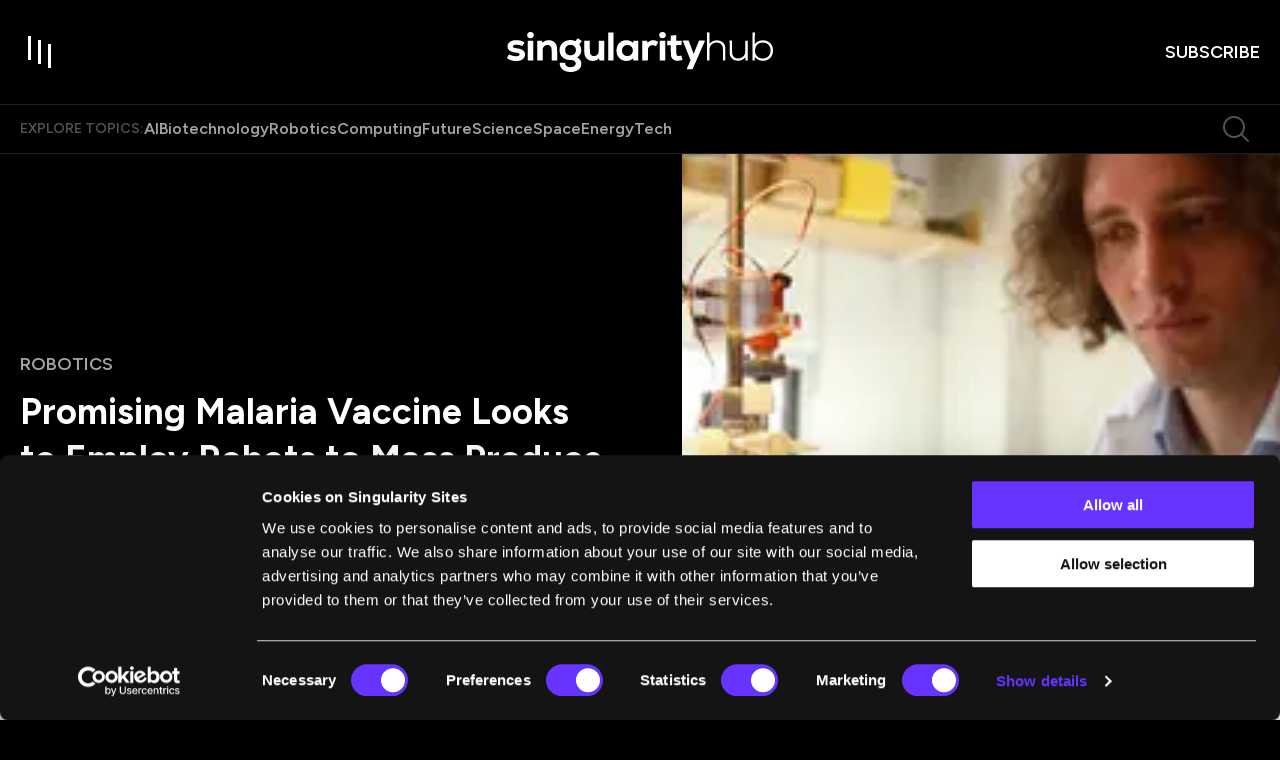

--- FILE ---
content_type: text/html; charset=utf-8
request_url: https://singularityhub.com/2014/06/01/promising-malaria-vaccine-looks-to-hire-robot-to-mass-produce-its-product/
body_size: 164260
content:
<!DOCTYPE html><html lang="en"><head><meta charSet="utf-8"/><meta content="initial-scale=1, width=device-width" name="viewport"/><meta content="#6633FF" name="theme-color"/><meta content="2014-06-01T10:00:05-07:00" property="article:published_time"/><meta content="Robotics" name="section"/><meta content="Biotechnology" name="sub-section"/><meta content="Health, Longevity" name="tags"/><meta content="77751" name="item-id"/><link href="https://singularityhub.com/2014/06/01/promising-malaria-vaccine-looks-to-hire-robot-to-mass-produce-its-product/" rel="canonical"/><link href="https://singularityhub.com/uploads/2025/01/sing-hub_favicon_500.png?auto=webp" rel="icon" type="image/x-icon"/><meta content="index, follow, max-image-preview:large, max-snippet:-1, max-video-preview:-1" name="robots"/><meta content="SingularityHub" property="og:site_name"/><meta content="https://singularityhub.com/uploads/2014/06/sporobot-feat.jpg?auto=webp" property="og:image"/><meta content="200" property="og:image:height"/><meta content="300" property="og:image:width"/><meta content="en_US" property="og:locale"/><meta content="Imagine that, in the face of substantial technical odds, you developed a vaccine for malaria that, in early trials, was 100 percent effective. But then, due to political wrangling over..." property="og:description"/><meta content="Promising Malaria Vaccine Looks to Employ Robots to Mass Produce Its Product" property="og:title"/><meta content="article" property="og:type"/><meta content="https://singularityhub.com/2014/06/01/promising-malaria-vaccine-looks-to-hire-robot-to-mass-produce-its-product/" property="og:url"/><meta content="https://twitter.com/singularityhub" name="twitter:site"/><meta content="summary_large_image" name="twitter:card"/><meta content="https://singularityhub.com/uploads/2014/06/sporobot-feat.jpg?auto=webp" name="twitter:image"/><meta content="Promising Malaria Vaccine Looks to Employ Robots to Mass Produce Its Product" name="twitter:title"/><meta content="Cameron Scott" name="author"/><meta content="Written by" name="twitter:label1"/><meta content="Cameron Scott" name="twitter:data1"/><meta content="Est. reading time" name="twitter:label2"/><meta content="3 minutes" name="twitter:data2"/><link href="https://singularityhub.com/feed/" rel="alternate" type="application/rss+xml"/><link href="https://singularityhub.com/category/biotechnology/feed/" rel="alternate" type="application/rss+xml"/><link href="https://singularityhub.com/category/robotics/feed/" rel="alternate" type="application/rss+xml"/><link href="https://singularityhub.com/tag/health/feed/" rel="alternate" type="application/rss+xml"/><link href="https://singularityhub.com/tag/longevity/feed/" rel="alternate" type="application/rss+xml"/><link href="https://singularityhub.com/author/cscott/feed/" rel="alternate" type="application/rss+xml"/><title>Promising Malaria Vaccine Looks to Employ Robots to Mass Produce Its Product</title><meta name="next-head-count" content="36"/><link href="https://fonts.googleapis.com" rel="preconnect"/><link crossorigin="use-credentials" href="https://fonts.gstatic.com" rel="preconnect"/><link href="https://fonts.googleapis.com/css?family=Figtree:400,500,600,700|Domine:400,600,700&amp;display=swap" rel="stylesheet"/><link rel="preload" href="/_next/static/media/e4af272ccee01ff0-s.p.woff2" as="font" type="font/woff2" crossorigin="anonymous" data-next-font="size-adjust"/><link rel="preload" href="/_next/static/media/82050c55ac1c8c11-s.p.woff2" as="font" type="font/woff2" crossorigin="anonymous" data-next-font="size-adjust"/><link rel="preload" href="/_next/static/media/1f3fe8c6df3d47c1-s.p.woff2" as="font" type="font/woff2" crossorigin="anonymous" data-next-font="size-adjust"/><script id="google-tag-manager-content" data-nscript="beforeInteractive">
            (function(w,d,s,l,i){w[l]=w[l]||[];w[l].push({'gtm.start':
              new Date().getTime(),event:'gtm.js'});var f=d.getElementsByTagName(s)[0],
              j=d.createElement(s),dl=l!='dataLayer'?'&l='+l:'';j.async=true;j.src=
              'https://www.googletagmanager.com/gtm.js?id='+i+dl;f.parentNode.insertBefore(j,f);
            })(window,document,'script','dataLayer','GTM-5KXL4PM');
          </script><link rel="preload" href="/_next/static/css/04e642bfa1fe6a73.css" as="style"/><link rel="stylesheet" href="/_next/static/css/04e642bfa1fe6a73.css" data-n-g=""/><noscript data-n-css=""></noscript><script defer="" nomodule="" src="/_next/static/chunks/polyfills-c67a75d1b6f99dc8.js"></script><script src="/script/cookiebot-consent-mode-integration.js" defer="" data-nscript="beforeInteractive"></script><script id="Cookiebot" src="https://consent.cookiebot.com/uc.js" data-cbid="eafb28db-45f6-4a6e-8c70-6f0a9ab090c4" data-blockingmode="auto" type="text/javascript" defer="" data-nscript="beforeInteractive"></script><script src="/_next/static/chunks/webpack-d3e7d284358bd078.js" defer=""></script><script src="/_next/static/chunks/framework-3497f56c9fcdd13e.js" defer=""></script><script src="/_next/static/chunks/main-d1bb846da661c8bf.js" defer=""></script><script src="/_next/static/chunks/pages/_app-7e76ef63240048b9.js" defer=""></script><script src="/_next/static/chunks/8049-cb61fc1b4802e003.js" defer=""></script><script src="/_next/static/chunks/9461-cf558f9c568093b1.js" defer=""></script><script src="/_next/static/chunks/pages/%5B%5B...path%5D%5D-7b8457374ec3f33a.js" defer=""></script><script src="/_next/static/VxTIh2ezHXHhyIK4UeyYh/_buildManifest.js" defer=""></script><script src="/_next/static/VxTIh2ezHXHhyIK4UeyYh/_ssgManifest.js" defer=""></script><style data-emotion="css-global 0"></style><style data-emotion="css-global 1bdmd86">html{-webkit-font-smoothing:antialiased;-moz-osx-font-smoothing:grayscale;box-sizing:border-box;-webkit-text-size-adjust:100%;}*,*::before,*::after{box-sizing:inherit;}strong,b{font-weight:700;}body{margin:0;color:#000000;font-size:1rem;font-weight:400;letter-spacing:0;font-family:"Domine",serif;line-height:1.5;background-color:#fff;}@media print{body{background-color:#fff;}}body::backdrop{background-color:#fff;}body{background-color:#000000;color:#FFFFFF;width:100%;overflow-x:hidden;padding-right:0!important;}.popular-category-swiper.swiper{width:19.375rem;height:16.75rem;overflow:visible!important;margin:0;}.editor-pick-swiper{width:19.375rem;height:16.75rem;overflow:visible!important;margin:0;}@media (min-width:600px){.editor-pick-swiper{width:15.333rem;height:14rem;}}.article-carousel.swiper{overflow:visible!important;}.what-were-reading-swiper.swiper{width:100%;padding-right:27px;}@media (min-width:990px){.what-were-reading-swiper.swiper{padding-right:0;}}@media (min-width:0px){.what-were-reading-swiper .swiper-slide{width:calc((100% / 1.2) - 1.33px);margin-right:8px;}}@media (min-width:600px){.what-were-reading-swiper .swiper-slide{width:calc((100% / 2.2 - 8.727px));margin-right:16px;}}@media (min-width:1200px){.what-were-reading-swiper .swiper-slide{width:calc((100% / var(--number-of-columns)) - 24px);margin-right:32px;}}@-webkit-keyframes fade-in{from{opacity:0;}}@keyframes fade-in{from{opacity:0;}}@-webkit-keyframes slide-up{from{-webkit-transform:translateY(100px);-moz-transform:translateY(100px);-ms-transform:translateY(100px);transform:translateY(100px);}to{-webkit-transform:translateY(0);-moz-transform:translateY(0);-ms-transform:translateY(0);transform:translateY(0);}}@keyframes slide-up{from{-webkit-transform:translateY(100px);-moz-transform:translateY(100px);-ms-transform:translateY(100px);transform:translateY(100px);}to{-webkit-transform:translateY(0);-moz-transform:translateY(0);-ms-transform:translateY(0);transform:translateY(0);}}@-webkit-keyframes image-width{to{width:100%;height:100%;top:0;left:0;}}@keyframes image-width{to{width:100%;height:100%;top:0;left:0;}}@-webkit-keyframes image-width-reverse{from{width:100%;top:0;left:0;}}@keyframes image-width-reverse{from{width:100%;top:0;left:0;}}@-webkit-keyframes fade-out{from{opacity:1;}to{opacity:0;}}@keyframes fade-out{from{opacity:1;}to{opacity:0;}}@-webkit-keyframes slide-down{from{-webkit-transform:translateY(0);-moz-transform:translateY(0);-ms-transform:translateY(0);transform:translateY(0);}to{-webkit-transform:translateY(80px);-moz-transform:translateY(80px);-ms-transform:translateY(80px);transform:translateY(80px);}}@keyframes slide-down{from{-webkit-transform:translateY(0);-moz-transform:translateY(0);-ms-transform:translateY(0);transform:translateY(0);}to{-webkit-transform:translateY(80px);-moz-transform:translateY(80px);-ms-transform:translateY(80px);transform:translateY(80px);}}@-webkit-keyframes to-black-bg{0%{background:white;}5%{background:black;}80%{background:black;}100%{background:transparent;}}@keyframes to-black-bg{0%{background:white;}5%{background:black;}80%{background:black;}100%{background:transparent;}}.snap{width:300px;height:100dvh;scroll-snap-type:y mandatory;scrollbar-width:none;overflow:auto;margin:0 auto;}@media (pointer: coarse) and (hover: none){.snap{display:-webkit-box;display:-webkit-flex;display:-ms-flexbox;display:flex;scroll-snap-type:x mandatory;}}.snap-item{scroll-snap-align:center;width:100%;height:100%;-webkit-flex-shrink:0;-ms-flex-negative:0;flex-shrink:0;display:grid;place-items:center;}@media (pointer: coarse) and (hover: none){.snap-item{-webkit-flex-shrink:0;-ms-flex-negative:0;flex-shrink:0;width:100%;}}.snap-card{margin:auto;inset:0;position:absolute;aspect-ratio:2/3;width:262px;outline:none;pointer-events:none;}.is-card{width:262px;height:100%;cursor:pointer;}</style><style data-emotion="css-global roqqib">h1,h2,h3,h4,p,figure,blockquote,dl,dd,pre,code{margin:0;}</style><style data-emotion="css-global animation-c7515d">@-webkit-keyframes animation-c7515d{0%{opacity:1;}50%{opacity:0.4;}100%{opacity:1;}}@keyframes animation-c7515d{0%{opacity:1;}50%{opacity:0.4;}100%{opacity:1;}}</style><style data-emotion="css 1qnwx6t s7e15m 1l4xt57 1r71rvk t5l2qj 1pfi03l 1us35vp 199itp8 1e6pr7r 15v679a 7i7he2 p4d8gm ni0igm 3bx031 lefgmw 1go9p12 bnz8pn 1uzx3ku 1oj8gu8 18cw4wv 16ntosj lqvfij l0dchf 3nmmvw 1iw18sc z8agbg 1l90gia 3t8251 flp6nc yzatry tmv7qj haprdj zjwrkr 1du2rtr 138atw6 17vmxkz a2vesd mm3q4f 1ubxcrs ww091l 79elbk z05zmo awmuun 1gcyzjo 11dx0x2 ddotx9 1audpto wpsqbc 1h588yv 1ag7p46 8atqhb aevjns gzb9rk npl2wo 1xcfe9l x2vata lep60k 1brfy45 82gk6h vafvwd ef0i7o 1g1miaa 1llv7dj 10ltd60 1i798n drpk3c ya372u 1u1h9wr ckj41r 1pqahj2 1nj27v 1bax9w3 5kt567 hy6f8 1i3pak 1nun4i6 mabil0 18c41hm o5pcgm e0inur wts2c5 1k3bsud 1b789sc 4b7t1a ur0m5a 1jre6h7 ojsp1z mc2p5k 8g8ihq k43eh3 14feym0 1uesc20 znieap n4petz jb1eg7 1g9tpev 1sf12z0 17t5pho ifebm6 1y6vsxa w843vn 1wgwic0 53y128 fvd9gi 1qvujni 1fm3ccm idv322 5mc4x8 18hckb5 1d2s2ka 16ij699 wzjnme nxv96r 86j668 181p197 hdmkx7 11wkpmn 1rd1w9l tw4vmx pvkneo 61w4ma ub3yq1 17oeq91 qmbyzl 1xad29j cv61y2 11gfx3q p8m5ho gt35uk 15ovqd 5dfigc 1ka4ao4 1cxtihr aq6ovu 1isuebd afynl9 rohos5 1gwxiq0 6m70dt 1ezwe2c 1u7brcs 1clfvz3 ni9rw1 13ot7yq 1l4trbu l9wcbl 103vc8r sz3hq8 18yim4s 1qxlzgl 1mj3f9e cam6de 1wqusqt 1ys36w6 1g1jo8y 1x4012b">.css-1qnwx6t{position:fixed;display:-webkit-box;display:-webkit-flex;display:-ms-flexbox;display:flex;-webkit-align-items:center;-webkit-box-align:center;-ms-flex-align:center;align-items:center;-webkit-box-pack:center;-ms-flex-pack:center;-webkit-justify-content:center;justify-content:center;right:0;bottom:0;top:0;left:0;background-color:rgba(0, 0, 0, 0.5);-webkit-tap-highlight-color:transparent;background-color:rgba(0, 0, 0, 0.64);-webkit-backdrop-filter:blur(16px);backdrop-filter:blur(16px);color:white;background:radial-gradient(50% 50% at 50% 50%, rgba(0, 0, 0, 0.80) 0%, rgba(0, 0, 0, 0.64) 100%);z-index:1501;-webkit-backdrop-filter:blur(0);backdrop-filter:blur(0);}.css-s7e15m{display:-webkit-box;display:-webkit-flex;display:-ms-flexbox;display:flex;-webkit-align-items:center;-webkit-box-align:center;-ms-flex-align:center;align-items:center;-webkit-box-pack:center;-ms-flex-pack:center;-webkit-justify-content:center;justify-content:center;gap:0.334rem;}.css-1l4xt57{display:inline-block;width:0.25rem;background-color:#6633FF;-webkit-animation:loadingStates 750ms cubic-bezier(0, 0, 1, 1) infinite;animation:loadingStates 750ms cubic-bezier(0, 0, 1, 1) infinite;-webkit-animation-delay:600ms;animation-delay:600ms;}@-webkit-keyframes loadingStates{0%{height:0.313rem;}25%{height:1rem;}50%{height:2rem;}75%{height:1rem;}100%{height:0.313rem;}}@keyframes loadingStates{0%{height:0.313rem;}25%{height:1rem;}50%{height:2rem;}75%{height:1rem;}100%{height:0.313rem;}}.css-1r71rvk{display:inline-block;width:0.25rem;background-color:#6633FF;-webkit-animation:loadingStates 750ms cubic-bezier(0, 0, 1, 1) infinite;animation:loadingStates 750ms cubic-bezier(0, 0, 1, 1) infinite;-webkit-animation-delay:450ms;animation-delay:450ms;}@-webkit-keyframes loadingStates{0%{height:0.313rem;}25%{height:1rem;}50%{height:2rem;}75%{height:1rem;}100%{height:0.313rem;}}@keyframes loadingStates{0%{height:0.313rem;}25%{height:1rem;}50%{height:2rem;}75%{height:1rem;}100%{height:0.313rem;}}.css-t5l2qj{display:inline-block;width:0.25rem;background-color:#6633FF;-webkit-animation:loadingStates 750ms cubic-bezier(0, 0, 1, 1) infinite;animation:loadingStates 750ms cubic-bezier(0, 0, 1, 1) infinite;-webkit-animation-delay:300ms;animation-delay:300ms;}@-webkit-keyframes loadingStates{0%{height:0.313rem;}25%{height:1rem;}50%{height:2rem;}75%{height:1rem;}100%{height:0.313rem;}}@keyframes loadingStates{0%{height:0.313rem;}25%{height:1rem;}50%{height:2rem;}75%{height:1rem;}100%{height:0.313rem;}}.css-1pfi03l{display:inline-block;width:0.25rem;background-color:#6633FF;-webkit-animation:loadingStates 750ms cubic-bezier(0, 0, 1, 1) infinite;animation:loadingStates 750ms cubic-bezier(0, 0, 1, 1) infinite;-webkit-animation-delay:150ms;animation-delay:150ms;}@-webkit-keyframes loadingStates{0%{height:0.313rem;}25%{height:1rem;}50%{height:2rem;}75%{height:1rem;}100%{height:0.313rem;}}@keyframes loadingStates{0%{height:0.313rem;}25%{height:1rem;}50%{height:2rem;}75%{height:1rem;}100%{height:0.313rem;}}.css-1us35vp{display:inline-block;width:0.25rem;background-color:#6633FF;-webkit-animation:loadingStates 750ms cubic-bezier(0, 0, 1, 1) infinite;animation:loadingStates 750ms cubic-bezier(0, 0, 1, 1) infinite;-webkit-animation-delay:0ms;animation-delay:0ms;}@-webkit-keyframes loadingStates{0%{height:0.313rem;}25%{height:1rem;}50%{height:2rem;}75%{height:1rem;}100%{height:0.313rem;}}@keyframes loadingStates{0%{height:0.313rem;}25%{height:1rem;}50%{height:2rem;}75%{height:1rem;}100%{height:0.313rem;}}.css-199itp8{width:100%;position:fixed;display:-webkit-box;display:-webkit-flex;display:-ms-flexbox;display:flex;-webkit-flex-direction:column;-ms-flex-direction:column;flex-direction:column;top:0;z-index:8;-webkit-transition:.25s ease-out;transition:.25s ease-out;}.css-199itp8 ~main{margin-top:64px;}@media (min-width:990px){.css-199itp8 ~main{margin-top:105px;}}@media (min-width:1280px){.css-199itp8 ~main{margin-top:153px;}}@media (max-width:989.95px){.css-199itp8{display:-webkit-box;display:-webkit-flex;display:-ms-flexbox;display:flex;}}.css-199itp8.su-section-header-sticky{position:fixed;width:100%;top:0;box-shadow:0px 16px 16px 0px rgba(0, 0, 0, 0.32);}.css-199itp8.su-section-header-hidden{-webkit-transform:translateY(-120%);-moz-transform:translateY(-120%);-ms-transform:translateY(-120%);transform:translateY(-120%);}.css-199itp8.animate{-webkit-transition:0.25s ease-out;transition:0.25s ease-out;}.css-199itp8.is-reset .c-header{padding:1rem 0;}.css-199itp8.is-reset .c-header__topics{display:none;}.css-1e6pr7r{position:relative;border-bottom:1px solid rgba(255, 255, 255, 0.12);width:100%;padding:.75rem 0;-webkit-transition:.25s ease-out;transition:.25s ease-out;z-index:8;background-color:#000000;-webkit-backdrop-filter:none;backdrop-filter:none;display:-webkit-box;display:-webkit-flex;display:-ms-flexbox;display:flex;-webkit-align-items:center;-webkit-box-align:center;-ms-flex-align:center;align-items:center;}@media (min-width:990px){.css-1e6pr7r{padding:2rem 0;}}.css-15v679a{width:100%;margin-left:auto;box-sizing:border-box;margin-right:auto;display:block;padding-left:2rem;padding-right:2rem;padding-left:1.25rem;padding-right:1.25rem;display:-webkit-box;display:-webkit-flex;display:-ms-flexbox;display:flex;-webkit-align-items:center;-webkit-box-align:center;-ms-flex-align:center;align-items:center;-webkit-box-pack:justify;-webkit-justify-content:space-between;justify-content:space-between;}@media (min-width:390px){.css-15v679a{padding-left:3rem;padding-right:3rem;}}@media (min-width:1352px){.css-15v679a{max-width:1352px;}}@media (min-width:390px){.css-15v679a{padding-left:1.25rem;padding-right:1.25rem;}}.css-7i7he2{display:grid;-webkit-align-items:center;-webkit-box-align:center;-ms-flex-align:center;align-items:center;width:100%;gap:1rem;grid-template-columns:auto auto 1fr;}@media (min-width:390px){.css-7i7he2{grid-template-columns:1fr auto 1fr;}}@media (min-width:1280px){.css-7i7he2{gap:2rem;}}.css-p4d8gm.c-header__cta{justify-self:end;}.css-p4d8gm .c-header-logo{display:-webkit-box;display:-webkit-flex;display:-ms-flexbox;display:flex;}.css-p4d8gm .c-header-logo svg{width:8.375rem;}@media (min-width:990px){.css-p4d8gm .c-header-logo svg{width:16.625rem;}}.css-ni0igm{display:-webkit-inline-box;display:-webkit-inline-flex;display:-ms-inline-flexbox;display:inline-flex;-webkit-align-items:center;-webkit-box-align:center;-ms-flex-align:center;align-items:center;-webkit-box-pack:center;-ms-flex-pack:center;-webkit-justify-content:center;justify-content:center;position:relative;box-sizing:border-box;-webkit-tap-highlight-color:transparent;background-color:transparent;outline:0;border:0;margin:0;border-radius:0;padding:0;cursor:pointer;-webkit-user-select:none;-moz-user-select:none;-ms-user-select:none;user-select:none;vertical-align:middle;-moz-appearance:none;-webkit-appearance:none;-webkit-text-decoration:none;text-decoration:none;color:inherit;text-align:center;-webkit-flex:0 0 auto;-ms-flex:0 0 auto;flex:0 0 auto;font-size:1.5rem;padding:8px;border-radius:50%;overflow:visible;color:rgba(0, 0, 0, 0.54);-webkit-transition:background-color 150ms cubic-bezier(0.4, 0, 0.2, 1) 0ms;transition:background-color 150ms cubic-bezier(0.4, 0, 0.2, 1) 0ms;margin-left:-12px;color:inherit;padding:0;margin-left:0;}.css-ni0igm::-moz-focus-inner{border-style:none;}.css-ni0igm.Mui-disabled{pointer-events:none;cursor:default;}@media print{.css-ni0igm{-webkit-print-color-adjust:exact;color-adjust:exact;}}.css-ni0igm.Mui-disabled{background-color:transparent;color:rgba(0, 0, 0, 0.26);}.css-ni0igm svg{-webkit-transition:fill 0.1s ease-in-out;transition:fill 0.1s ease-in-out;fill:#FFFFFF;}@media (min-width:990px){.css-ni0igm svg:hover{fill:#6633FF;}}.css-3bx031{position:relative;width:2rem;height:2rem;-webkit-transition:background 0.2s ease-in-out;transition:background 0.2s ease-in-out;}@media (min-width:990px){.css-3bx031{width:2.5rem;height:2.5rem;}}@media (min-width:990px){.css-3bx031:hover>.toggle-item{background:#6633FF;}}.css-3bx031>.toggle-item{position:absolute;width:0.125rem;height:1.188rem;background:#FFFFFF;-webkit-transition:all 0.45s cubic-bezier(0.85, -0.4, 0.37, 1.37);transition:all 0.45s cubic-bezier(0.85, -0.4, 0.37, 1.37);}@media (min-width:990px){.css-3bx031>.toggle-item{width:0.188rem;height:1.5rem;}}.css-3bx031>.toggle-item:nth-of-type(1){top:0.2rem;left:0.4rem;}@media (min-width:990px){.css-3bx031>.toggle-item:nth-of-type(1){top:0.25rem;left:0.5rem;}}.css-3bx031>.toggle-item:nth-of-type(2){opacity:1;top:0.4rem;left:0.9rem;}@media (min-width:990px){.css-3bx031>.toggle-item:nth-of-type(2){top:0.5rem;left:1.125rem;}}.css-3bx031>.toggle-item:nth-of-type(3){top:0.6rem;left:1.4rem;}@media (min-width:990px){.css-3bx031>.toggle-item:nth-of-type(3){top:0.75rem;left:1.75rem;}}@media (min-width:990px){.css-3bx031:hover>.toggle-item{transform-origin:center right;}.css-3bx031:hover>.toggle-item:nth-of-type(1){height:2rem;-webkit-transform:rotate(90deg);-moz-transform:rotate(90deg);-ms-transform:rotate(90deg);transform:rotate(90deg);top:0;left:1.375rem;}.css-3bx031:hover>.toggle-item:nth-of-type(2){-webkit-transform:scale(0) rotate(90deg);-moz-transform:scale(0) rotate(90deg);-ms-transform:scale(0) rotate(90deg);transform:scale(0) rotate(90deg);opacity:0;}.css-3bx031:hover>.toggle-item:nth-of-type(3){-webkit-transform:rotate(90deg);-moz-transform:rotate(90deg);-ms-transform:rotate(90deg);transform:rotate(90deg);height:1.25rem;left:1rem;top:1rem;}}.css-lefgmw{display:-webkit-inline-box;display:-webkit-inline-flex;display:-ms-inline-flexbox;display:inline-flex;-webkit-align-items:center;-webkit-box-align:center;-ms-flex-align:center;align-items:center;-webkit-box-pack:center;-ms-flex-pack:center;-webkit-justify-content:center;justify-content:center;position:relative;box-sizing:border-box;-webkit-tap-highlight-color:transparent;background-color:transparent;outline:0;border:0;margin:0;border-radius:0;padding:0;cursor:pointer;-webkit-user-select:none;-moz-user-select:none;-ms-user-select:none;user-select:none;vertical-align:middle;-moz-appearance:none;-webkit-appearance:none;-webkit-text-decoration:none;text-decoration:none;color:inherit;text-align:center;-webkit-flex:0 0 auto;-ms-flex:0 0 auto;flex:0 0 auto;font-size:1.5rem;padding:8px;border-radius:50%;overflow:visible;color:rgba(0, 0, 0, 0.54);-webkit-transition:background-color 150ms cubic-bezier(0.4, 0, 0.2, 1) 0ms;transition:background-color 150ms cubic-bezier(0.4, 0, 0.2, 1) 0ms;display:none;margin-left:auto;margin-right:1.25rem;padding:0;}.css-lefgmw::-moz-focus-inner{border-style:none;}.css-lefgmw.Mui-disabled{pointer-events:none;cursor:default;}@media print{.css-lefgmw{-webkit-print-color-adjust:exact;color-adjust:exact;}}.css-lefgmw.Mui-disabled{background-color:transparent;color:rgba(0, 0, 0, 0.26);}@media (min-width:490px){.css-lefgmw{display:-webkit-inline-box;display:-webkit-inline-flex;display:-ms-inline-flexbox;display:inline-flex;}}@media (min-width:1280px){.css-lefgmw{display:none;}}.css-lefgmw svg{-webkit-transition:fill 0.1s ease-in-out;transition:fill 0.1s ease-in-out;fill:rgba(255, 255, 255, 0.32);}.css-lefgmw svg:hover{fill:#6633FF;}.css-1go9p12{display:-webkit-inline-box;display:-webkit-inline-flex;display:-ms-inline-flexbox;display:inline-flex;-webkit-align-items:center;-webkit-box-align:center;-ms-flex-align:center;align-items:center;-webkit-box-pack:center;-ms-flex-pack:center;-webkit-justify-content:center;justify-content:center;position:relative;box-sizing:border-box;-webkit-tap-highlight-color:transparent;background-color:transparent;outline:0;border:0;margin:0;border-radius:0;padding:0;cursor:pointer;-webkit-user-select:none;-moz-user-select:none;-ms-user-select:none;user-select:none;vertical-align:middle;-moz-appearance:none;-webkit-appearance:none;-webkit-text-decoration:none;text-decoration:none;color:inherit;font-family:"Figtree",sans-serif;font-weight:500;font-size:0.875rem;line-height:1.75;text-transform:uppercase;min-width:64px;padding:6px 8px;border-radius:4px;-webkit-transition:background-color 250ms cubic-bezier(0.4, 0, 0.2, 1) 0ms,box-shadow 250ms cubic-bezier(0.4, 0, 0.2, 1) 0ms,border-color 250ms cubic-bezier(0.4, 0, 0.2, 1) 0ms,color 250ms cubic-bezier(0.4, 0, 0.2, 1) 0ms;transition:background-color 250ms cubic-bezier(0.4, 0, 0.2, 1) 0ms,box-shadow 250ms cubic-bezier(0.4, 0, 0.2, 1) 0ms,border-color 250ms cubic-bezier(0.4, 0, 0.2, 1) 0ms,color 250ms cubic-bezier(0.4, 0, 0.2, 1) 0ms;color:#6633FF;box-shadow:none;border-radius:2rem;position:relative;font-weight:600;-webkit-transition:color 0.2s ease-in-out;transition:color 0.2s ease-in-out;color:#FFFFFF;font-family:"Figtree",sans-serif;padding:0 0 0 0.0625rem;font-size:0.75rem;line-height:1.33;text-transform:uppercase;}.css-1go9p12::-moz-focus-inner{border-style:none;}.css-1go9p12.Mui-disabled{pointer-events:none;cursor:default;}@media print{.css-1go9p12{-webkit-print-color-adjust:exact;color-adjust:exact;}}.css-1go9p12:hover{-webkit-text-decoration:none;text-decoration:none;background-color:rgba(102, 51, 255, 0.04);}@media (hover: none){.css-1go9p12:hover{background-color:transparent;}}.css-1go9p12.Mui-disabled{color:rgba(0, 0, 0, 0.26);}.css-1go9p12:hover{box-shadow:none;}.css-1go9p12.Mui-focusVisible{box-shadow:none;}.css-1go9p12:active{box-shadow:none;}.css-1go9p12.Mui-disabled{box-shadow:none;}@media (min-width:490px){.css-1go9p12{font-size:1.125rem;}}.css-1go9p12::after{content:"";position:absolute;bottom:0;left:0;height:0.125rem;width:0;-webkit-transition:width 0.2s ease-in-out;transition:width 0.2s ease-in-out;background:#6633FF;}@media (min-width:990px){.css-1go9p12:hover::after{width:100%;}}.css-bnz8pn{background-color:#000000;-webkit-backdrop-filter:none;backdrop-filter:none;border-bottom:1px solid rgba(255, 255, 255, 0.12);position:relative;-webkit-transition:.25s ease-out;transition:.25s ease-out;}@media (max-width:1279.95px){.css-bnz8pn{display:none;}}.css-1uzx3ku{width:100%;margin-left:auto;box-sizing:border-box;margin-right:auto;display:block;padding-left:2rem;padding-right:2rem;padding-left:1.25rem;padding-right:1.25rem;}@media (min-width:390px){.css-1uzx3ku{padding-left:3rem;padding-right:3rem;}}@media (min-width:1352px){.css-1uzx3ku{max-width:1352px;}}@media (min-width:390px){.css-1uzx3ku{padding-left:1.25rem;padding-right:1.25rem;}}.css-1oj8gu8{display:-webkit-box;display:-webkit-flex;display:-ms-flexbox;display:flex;-webkit-box-flex-wrap:wrap;-webkit-flex-wrap:wrap;-ms-flex-wrap:wrap;flex-wrap:wrap;-webkit-align-items:center;-webkit-box-align:center;-ms-flex-align:center;align-items:center;gap:1rem;}@media (min-width:1280px){.css-1oj8gu8{gap:1.75rem;}}.css-18cw4wv{margin:0;font-family:"Figtree",sans-serif;font-weight:600;text-transform:uppercase;color:rgba(255, 255, 255, 0.32);}@media (max-width:989.95px){.css-18cw4wv{font-size:0.75rem;line-height:1rem;}}@media (min-width:990px){.css-18cw4wv{font-size:0.875rem;line-height:1.25rem;}}.css-16ntosj{display:-webkit-box;display:-webkit-flex;display:-ms-flexbox;display:flex;-webkit-box-flex-wrap:wrap;-webkit-flex-wrap:wrap;-ms-flex-wrap:wrap;flex-wrap:wrap;-webkit-align-items:center;-webkit-box-align:center;-ms-flex-align:center;align-items:center;gap:1rem;}@media (min-width:1280px){.css-16ntosj{gap:1.5rem;}}.css-16ntosj span a{color:rgba(255, 255, 255, 0.64);}.css-16ntosj:hover span a{color:rgba(255, 255, 255, 0.48);}.css-16ntosj span:hover a{color:#FFFFFF;}.css-lqvfij{margin:0;font-family:"Figtree",sans-serif;font-weight:600;}@media (max-width:989.95px){.css-lqvfij{font-size:0.875rem;line-height:1.25rem;}}@media (min-width:990px){.css-lqvfij{font-size:1rem;line-height:1.25rem;}}.css-l0dchf{position:relative;-webkit-transition:color .3s;transition:color .3s;padding-bottom:1px;-webkit-text-decoration:none;text-decoration:none;color:rgba(255, 255, 255, 0.64);}@media (min-width:834px){.css-l0dchf:hover{-webkit-background-size:none;background-size:none;color:#FFFFFF;}}.css-3nmmvw{display:-webkit-inline-box;display:-webkit-inline-flex;display:-ms-inline-flexbox;display:inline-flex;-webkit-align-items:center;-webkit-box-align:center;-ms-flex-align:center;align-items:center;-webkit-box-pack:center;-ms-flex-pack:center;-webkit-justify-content:center;justify-content:center;position:relative;box-sizing:border-box;-webkit-tap-highlight-color:transparent;background-color:transparent;outline:0;border:0;margin:0;border-radius:0;padding:0;cursor:pointer;-webkit-user-select:none;-moz-user-select:none;-ms-user-select:none;user-select:none;vertical-align:middle;-moz-appearance:none;-webkit-appearance:none;-webkit-text-decoration:none;text-decoration:none;color:inherit;text-align:center;-webkit-flex:0 0 auto;-ms-flex:0 0 auto;flex:0 0 auto;font-size:1.5rem;padding:8px;border-radius:50%;overflow:visible;color:rgba(0, 0, 0, 0.54);-webkit-transition:background-color 150ms cubic-bezier(0.4, 0, 0.2, 1) 0ms;transition:background-color 150ms cubic-bezier(0.4, 0, 0.2, 1) 0ms;display:none;margin-left:auto;margin-right:0;padding:0.5rem;}.css-3nmmvw::-moz-focus-inner{border-style:none;}.css-3nmmvw.Mui-disabled{pointer-events:none;cursor:default;}@media print{.css-3nmmvw{-webkit-print-color-adjust:exact;color-adjust:exact;}}.css-3nmmvw.Mui-disabled{background-color:transparent;color:rgba(0, 0, 0, 0.26);}@media (min-width:490px){.css-3nmmvw{display:-webkit-inline-box;display:-webkit-inline-flex;display:-ms-inline-flexbox;display:inline-flex;}}@media (min-width:1280px){.css-3nmmvw{display:-webkit-inline-box;display:-webkit-inline-flex;display:-ms-inline-flexbox;display:inline-flex;}}.css-3nmmvw svg{-webkit-transition:fill 0.1s ease-in-out;transition:fill 0.1s ease-in-out;fill:rgba(255, 255, 255, 0.32);}.css-3nmmvw svg:hover{fill:#6633FF;}.css-1iw18sc{position:relative;overflow:clip;color:#000000;font-family:"Domine",serif;}@media (min-width:1280px){.css-1iw18sc{margin-top:-3px;}}.css-z8agbg{background:#000000;padding:0;position:relative;}@media (min-width:834px){.css-z8agbg{padding:0 0 0 1.25rem;}}.css-1l90gia{display:grid;grid-template-columns:1fr;gap:0;-webkit-align-items:center;-webkit-box-align:center;-ms-flex-align:center;align-items:center;}@media (min-width:490px){.css-1l90gia{gap:1rem;grid-template-columns:1fr 1fr;}}@media (min-width:990px){.css-1l90gia{gap:4rem;}}.css-3t8251{display:-webkit-box;display:-webkit-flex;display:-ms-flexbox;display:flex;-webkit-flex-direction:column;-ms-flex-direction:column;flex-direction:column;gap:2rem;-webkit-box-pack:center;-ms-flex-pack:center;-webkit-justify-content:center;justify-content:center;-webkit-align-items:flex-start;-webkit-box-align:flex-start;-ms-flex-align:flex-start;align-items:flex-start;height:100%;padding:2rem 1.25rem;width:100%;margin:0;}@media (min-width:490px){.css-3t8251{padding:1rem 0 1rem 2rem;}}@media (min-width:990px){.css-3t8251{margin-left:auto;padding:2rem 0;margin-right:5%;max-width:37rem;}}.css-flp6nc{display:-webkit-box;display:-webkit-flex;display:-ms-flexbox;display:flex;-webkit-flex-direction:column;-ms-flex-direction:column;flex-direction:column;gap:0.25rem;-webkit-box-pack:center;-ms-flex-pack:center;-webkit-justify-content:center;justify-content:center;-webkit-align-items:flex-start;-webkit-box-align:flex-start;-ms-flex-align:flex-start;align-items:flex-start;width:100%;}@media (min-width:490px){.css-flp6nc{gap:0.5rem;}}@media (min-width:990px){.css-flp6nc{gap:1rem;}}.css-yzatry{color:rgba(255, 255, 255, 0.64);font-family:"Figtree",sans-serif;font-size:1rem;font-weight:600;line-height:1.375;text-transform:uppercase;-webkit-text-decoration:none;text-decoration:none;-webkit-transition:color 0.2s ease-in-out;transition:color 0.2s ease-in-out;}@media (min-width:990px){.css-yzatry{font-size:1.125rem;line-height:1.33;margin-bottom:0.75rem;}}.css-yzatry:hover{color:#FFFFFF;}.css-tmv7qj{margin:0;font-size:6rem;line-height:1.167;font-weight:700;letter-spacing:0;font-family:"Figtree",sans-serif;display:inline-block;color:#FFFFFF;font-family:"Figtree",sans-serif;text-align:left;font-size:1.8125rem;font-weight:700;line-height:1.10;}@media (min-width:600px){.css-tmv7qj{font-size:2.1154rem;}}@media (min-width:900px){.css-tmv7qj{font-size:2.3077rem;}}@media (min-width:1200px){.css-tmv7qj{font-size:2.5rem;}}@media (max-width:989.95px){.css-tmv7qj{font-size:2rem;line-height:2.5rem;}}@media (min-width:990px){.css-tmv7qj{font-size:3rem;line-height:3.5rem;}}@media (min-width:490px){.css-tmv7qj{font-size:1.625rem;line-height:1.75rem;}}@media (min-width:990px){.css-tmv7qj{font-size:2.25rem;line-height:1.33;}}.css-haprdj{display:-webkit-box;display:-webkit-flex;display:-ms-flexbox;display:flex;-webkit-flex-direction:row;-ms-flex-direction:row;flex-direction:row;-webkit-box-flex-flow:row wrap;-webkit-flex-flow:row wrap;-ms-flex-flow:row wrap;flex-flow:row wrap;gap:1rem;-webkit-box-pack:justify;-webkit-justify-content:space-between;justify-content:space-between;-webkit-align-items:center;-webkit-box-align:center;-ms-flex-align:center;align-items:center;width:100%;}.css-zjwrkr{display:-webkit-box;display:-webkit-flex;display:-ms-flexbox;display:flex;-webkit-flex-direction:row;-ms-flex-direction:row;flex-direction:row;gap:0.25rem;-webkit-box-pack:start;-ms-flex-pack:start;-webkit-justify-content:flex-start;justify-content:flex-start;-webkit-align-items:center;-webkit-box-align:center;-ms-flex-align:center;align-items:center;-webkit-box-flex-flow:row wrap;-webkit-flex-flow:row wrap;-ms-flex-flow:row wrap;flex-flow:row wrap;color:rgba(255, 255, 255, 0.64);font-family:"Figtree",sans-serif;}.css-zjwrkr a{font-size:0.75rem;font-weight:600;line-height:1.33;white-space:nowrap;}@media (min-width:990px){.css-zjwrkr a{font-size:0.875rem;line-height:1.42;}}.css-zjwrkr span{font-size:0.75rem;font-weight:400;line-height:1.33;white-space:nowrap;}@media (min-width:990px){.css-zjwrkr span{font-size:0.875rem;line-height:1.42;}}.css-1du2rtr{display:-webkit-box;display:-webkit-flex;display:-ms-flexbox;display:flex;gap:0.125rem;}.css-138atw6{-webkit-text-decoration:none;text-decoration:none;color:rgba(255, 255, 255, 0.64);cursor:pointer;-webkit-transition:color 0.25s ease-in-out;transition:color 0.25s ease-in-out;}@media (min-width:990px){.css-138atw6:hover{color:#FFFFFF;}}.css-17vmxkz{position:relative;width:100%;max-height:600px;height:100%;}@media (min-width:490px){.css-17vmxkz{max-height:314px;}}@media (min-width:990px){.css-17vmxkz{max-height:600px;}}@media (min-width:1900px){.css-17vmxkz{max-width:50rem;}}.css-a2vesd{position:relative;padding-bottom:unset;overflow:hidden;background-color:rgba(0, 0, 0, 0.80);height:100%;min-height:18.25rem;}@media (min-width:490px){.css-a2vesd{min-height:16.313rem;}}@media (min-width:834px){.css-a2vesd{min-height:20rem;}}@media (min-width:990px){.css-a2vesd{min-height:26.313rem;}}@media (min-width:1280px){.css-a2vesd{min-height:37.5rem;}}.css-mm3q4f{position:absolute;top:0;left:0;width:100%;height:100%;background-color:neutral.black80;}.css-1ubxcrs{background:#FFFFFF;position:relative;z-index:2;padding-top:1rem;padding-bottom:2.5rem;}@media (min-width:490px){.css-1ubxcrs{padding-top:1rem;padding-bottom:2rem;padding-left:0.75rem;padding-right:0.75rem;}}@media (min-width:990px){.css-1ubxcrs{padding:4rem 0 0 0;}}@media (min-width:990px){.css-ww091l{display:-webkit-box;display:-webkit-flex;display:-ms-flexbox;display:flex;width:-webkit-max-content;width:-moz-max-content;width:max-content;margin:0 auto;}}.css-79elbk{position:relative;}.css-z05zmo{position:absolute;height:100%;top:0;}@media (max-width:989.95px){.css-z05zmo{display:none;}}.css-awmuun{min-width:18.75rem;min-height:15.625rem;z-index:2;}.css-1gcyzjo{width:100%;margin-left:auto;box-sizing:border-box;margin-right:auto;display:block;padding-left:2rem;padding-right:2rem;padding-left:1.25rem;padding-right:1.25rem;overflow:visible;position:relative;}@media (min-width:390px){.css-1gcyzjo{padding-left:3rem;padding-right:3rem;}}@media (min-width:706px){.css-1gcyzjo{max-width:706px;}}@media (min-width:390px){.css-1gcyzjo{padding-left:1.25rem;padding-right:1.25rem;}}@media (min-width:990px){.css-1gcyzjo{display:-webkit-box;display:-webkit-flex;display:-ms-flexbox;display:flex;-webkit-align-items:flex-start;-webkit-box-align:flex-start;-ms-flex-align:flex-start;align-items:flex-start;-webkit-flex-direction:row-reverse;-ms-flex-direction:row-reverse;flex-direction:row-reverse;}}.css-11dx0x2{display:-webkit-box;display:-webkit-flex;display:-ms-flexbox;display:flex;-webkit-align-items:center;-webkit-box-align:center;-ms-flex-align:center;align-items:center;position:relative;-webkit-flex-direction:row;-ms-flex-direction:row;flex-direction:row;gap:1rem;-webkit-box-pack:center;-ms-flex-pack:center;-webkit-justify-content:center;justify-content:center;padding:1rem 0.25rem;border-bottom:1px solid rgba(0, 0, 0, 0.12);}@media (min-width:990px){.css-11dx0x2{position:-webkit-sticky;position:sticky;top:6.5rem;-webkit-transform:translateX(7rem);-moz-transform:translateX(7rem);-ms-transform:translateX(7rem);transform:translateX(7rem);-webkit-flex-direction:column;-ms-flex-direction:column;flex-direction:column;padding:0.25rem;border-top:0;border-bottom:0;z-index:1;margin-top:1.25rem;}}@media (min-width:1280px){.css-11dx0x2{right:-16rem;-webkit-transform:translateX(17.875rem);-moz-transform:translateX(17.875rem);-ms-transform:translateX(17.875rem);transform:translateX(17.875rem);}}.css-ddotx9{margin:0;font-size:1rem;font-weight:400;letter-spacing:0;font-family:"Domine",serif;line-height:1.5;color:rgba(0, 0, 0, 0.48);font-family:"Figtree",sans-serif;font-size:0.75rem;font-weight:400;line-height:1rem;text-transform:uppercase;}@media (min-width:990px){.css-ddotx9{font-size:0.875rem;line-height:1.25rem;}}.css-1audpto{display:-webkit-box;display:-webkit-flex;display:-ms-flexbox;display:flex;-webkit-align-items:center;-webkit-box-align:center;-ms-flex-align:center;align-items:center;-webkit-flex-direction:row;-ms-flex-direction:row;flex-direction:row;gap:0.5rem;}@media (min-width:990px){.css-1audpto{-webkit-flex-direction:column;-ms-flex-direction:column;flex-direction:column;}}.css-wpsqbc{display:-webkit-box;display:-webkit-flex;display:-ms-flexbox;display:flex;-webkit-align-items:center;-webkit-box-align:center;-ms-flex-align:center;align-items:center;-webkit-box-pack:center;-ms-flex-pack:center;-webkit-justify-content:center;justify-content:center;width:2.5rem;height:2.5rem;background-color:rgba(0, 0, 0, 0.04);color:#000000;-webkit-transition:all .25s ease-in-out;transition:all .25s ease-in-out;border-radius:0.25rem;}.css-wpsqbc:hover{color:#FFFFFF;background-color:#6633FF;}.css-1h588yv{display:-webkit-box;display:-webkit-flex;display:-ms-flexbox;display:flex;-webkit-align-items:center;-webkit-box-align:center;-ms-flex-align:center;align-items:center;-webkit-box-pack:center;-ms-flex-pack:center;-webkit-justify-content:center;justify-content:center;width:2.5rem;height:2.5rem;background-color:rgba(0, 0, 0, 0.04);-webkit-transition:all .25s ease-in-out;transition:all .25s ease-in-out;border:none;outline:none;cursor:pointer;color:#000000;border-radius:0.25rem;padding:0;}.css-1h588yv:hover{color:#FFFFFF;background-color:#6633FF;}.css-1ag7p46{width:100%;padding-top:2rem;}@media (min-width:990px){.css-1ag7p46{padding-top:0;}}.css-1ag7p46 #content-blocks-40 p a,.css-1ag7p46 #content-blocks-60 a,.css-1ag7p46 #content-blocks-40 h1>a,.css-1ag7p46 #content-blocks-60 h1 a,.css-1ag7p46 #content-blocks-40 h2 a,.css-1ag7p46 #content-blocks-60 h2 a,.css-1ag7p46 #content-blocks-40 h3 a,.css-1ag7p46 #content-blocks-60 h3 a,.css-1ag7p46 #content-blocks-40 h4 a,.css-1ag7p46 #content-blocks-60 h4 a,.css-1ag7p46 #content-blocks-40 h5 a,.css-1ag7p46 #content-blocks-60 h5 a,.css-1ag7p46 #content-blocks-40 h6 a,.css-1ag7p46 #content-blocks-60 h6 a{color:#63F;position:relative;display:inline;-webkit-align-items:baseline;-webkit-box-align:baseline;-ms-flex-align:baseline;align-items:baseline;-webkit-box-flex-wrap:wrap;-webkit-flex-wrap:wrap;-ms-flex-wrap:wrap;flex-wrap:wrap;background-image:linear-gradient(transparent calc(100% - 2px), currentColor 2px);-webkit-background-size:0% 100%;background-size:0% 100%;background-repeat:no-repeat;-webkit-transition:background-size .2s cubic-bezier(0, 0, 0.58, 1);transition:background-size .2s cubic-bezier(0, 0, 0.58, 1);padding-bottom:3px;-webkit-text-decoration:underline;text-decoration:underline;text-underline-offset:24%;text-decoration-color:rgba(102, 51, 255, .20);text-decoration-thickness:2px;}@media (min-width:834px){.css-1ag7p46 #content-blocks-40 p a:hover,.css-1ag7p46 #content-blocks-60 a:hover,.css-1ag7p46 #content-blocks-40 h1>a:hover,.css-1ag7p46 #content-blocks-60 h1 a:hover,.css-1ag7p46 #content-blocks-40 h2 a:hover,.css-1ag7p46 #content-blocks-60 h2 a:hover,.css-1ag7p46 #content-blocks-40 h3 a:hover,.css-1ag7p46 #content-blocks-60 h3 a:hover,.css-1ag7p46 #content-blocks-40 h4 a:hover,.css-1ag7p46 #content-blocks-60 h4 a:hover,.css-1ag7p46 #content-blocks-40 h5 a:hover,.css-1ag7p46 #content-blocks-60 h5 a:hover,.css-1ag7p46 #content-blocks-40 h6 a:hover,.css-1ag7p46 #content-blocks-60 h6 a:hover{-webkit-background-size:100% 100%;background-size:100% 100%;}}.css-1ag7p46 #content-blocks-40 p a::after,.css-1ag7p46 #content-blocks-60 p a::after,.css-1ag7p46 #content-blocks-40 p a::before,.css-1ag7p46 #content-blocks-60 p a::before{bottom:0;}.css-1ag7p46.is-curated .is-style-curated-post{border-bottom:2px solid #F0F0FE;padding-bottom:2rem;margin-bottom:2rem;}.css-1ag7p46.is-curated .is-style-curated-post h4{font-family:"Figtree",sans-serif;font-weight:600;text-transform:uppercase;color:inherit;}@media (max-width:989.95px){.css-1ag7p46.is-curated .is-style-curated-post h4{font-size:0.875rem;line-height:1.25rem;}}@media (min-width:990px){.css-1ag7p46.is-curated .is-style-curated-post h4{font-size:1rem;line-height:1.25rem;}}.css-1ag7p46.is-curated .is-style-curated-post h4>a{-webkit-text-decoration:none!important;text-decoration:none!important;underline:none;color:#4F26D0;}.css-1ag7p46.is-curated .is-style-curated-post h4>a:hover{-webkit-background-size:0 0!important;background-size:0 0!important;}.css-1ag7p46.is-curated .is-style-curated-post p>p>a{font-family:"Figtree",sans-serif;font-weight:500;color:#000000!important;-webkit-text-decoration:none!important;text-decoration:none!important;}@media (max-width:989.95px){.css-1ag7p46.is-curated .is-style-curated-post p>p>a{font-size:1.25rem;line-height:1.5rem;}}@media (min-width:990px){.css-1ag7p46.is-curated .is-style-curated-post p>p>a{font-size:1.5rem;line-height:1.75rem;}}.css-1ag7p46.is-curated .is-style-curated-post p>p>a:hover{-webkit-background-size:0 0!important;background-size:0 0!important;}@media (min-width:834px){.css-1ag7p46.is-curated .is-style-curated-post p>p>a:hover{color:#6633FF!important;-webkit-background-size:100% 100%;background-size:100% 100%;}}.css-1ag7p46.is-curated #content-blocks-40 .is-style-curated-post:last-of-type{border-bottom:none;padding-bottom:0;margin-bottom:0;}.css-1ag7p46.is-curated .image{margin-bottom:1rem;}.css-1ag7p46.is-curated p{margin-top:.25rem;}.css-1ag7p46.is-curated p>p>strong>a,.css-1ag7p46.is-curated p>p a strong{font-family:"Figtree",sans-serif;font-weight:500;color:#000000!important;-webkit-text-decoration:none!important;text-decoration:none!important;}@media (max-width:989.95px){.css-1ag7p46.is-curated p>p>strong>a,.css-1ag7p46.is-curated p>p a strong{font-size:1.25rem;line-height:1.5rem;}}@media (min-width:990px){.css-1ag7p46.is-curated p>p>strong>a,.css-1ag7p46.is-curated p>p a strong{font-size:1.5rem;line-height:1.75rem;}}.css-1ag7p46.is-curated p>p>strong>a:hover,.css-1ag7p46.is-curated p>p a strong:hover{-webkit-background-size:0 0!important;background-size:0 0!important;}@media (min-width:834px){.css-1ag7p46.is-curated p>p>strong>a:hover,.css-1ag7p46.is-curated p>p a strong:hover{color:#6633FF!important;-webkit-background-size:100% 100%;background-size:100% 100%;}}.css-1ag7p46.is-curated p>p>a:has(strong){-webkit-text-decoration:none!important;text-decoration:none!important;background-image:linear-gradient(transparent calc(100% - 2px), rgb(102, 51, 255) 2px);-webkit-background-size:0% 100%;background-size:0% 100%;background-repeat:no-repeat;-webkit-transition:background-size 0.3s cubic-bezier(0, 0, 0.58, 1),color 0.3s;transition:background-size 0.3s cubic-bezier(0, 0, 0.58, 1),color 0.3s;padding-bottom:1px;}.css-1ag7p46.is-curated p>p>a:has(strong):hover{-webkit-background-size:100% 100%!important;background-size:100% 100%!important;}.css-1ag7p46.is-curated p>p>strong:has(a){display:block!important;margin:4rem 0 .5rem 0;-webkit-text-decoration:none!important;text-decoration:none!important;}.css-1ag7p46.is-curated p>p>strong:has(a):hover{-webkit-background-size:0 0!important;background-size:0 0!important;}.css-1ag7p46.is-curated p>p a strong,.css-1ag7p46.is-curated p>p a b{font-weight:500;}.css-1ag7p46.is-curated p>p br{display:none;}.css-1ag7p46.is-curated p>p>em{font-family:"Figtree",sans-serif;font-weight:600;font-style:normal;color:rgba(0, 0, 0, 0.64);margin:.5rem 0 .75rem;display:block;}@media (max-width:989.95px){.css-1ag7p46.is-curated p>p>em{font-size:0.75rem;line-height:1rem;}}@media (min-width:990px){.css-1ag7p46.is-curated p>p>em{font-size:0.875rem;line-height:1.25rem;}}.css-1ag7p46.is-curated p>p>iframe{margin-top:1rem;}.css-1ag7p46.is-curated>#content-blocks-40>h2,.css-1ag7p46.is-curated>#content-blocks-40>h3,.css-1ag7p46.is-curated>#content-blocks-40>h4{font-family:"Figtree",sans-serif;font-weight:600;text-transform:uppercase;color:inherit;margin-top:4rem;}@media (max-width:989.95px){.css-1ag7p46.is-curated>#content-blocks-40>h2,.css-1ag7p46.is-curated>#content-blocks-40>h3,.css-1ag7p46.is-curated>#content-blocks-40>h4{font-size:0.875rem;line-height:1.25rem;}}@media (min-width:990px){.css-1ag7p46.is-curated>#content-blocks-40>h2,.css-1ag7p46.is-curated>#content-blocks-40>h3,.css-1ag7p46.is-curated>#content-blocks-40>h4{font-size:1rem;line-height:1.25rem;}}.css-1ag7p46.is-curated>#content-blocks-40>h2>a,.css-1ag7p46.is-curated>#content-blocks-40>h3>a,.css-1ag7p46.is-curated>#content-blocks-40>h4>a{-webkit-text-decoration:none!important;text-decoration:none!important;underline:none;color:#4F26D0;}.css-1ag7p46.is-curated>#content-blocks-40>h2>a:hover,.css-1ag7p46.is-curated>#content-blocks-40>h3>a:hover,.css-1ag7p46.is-curated>#content-blocks-40>h4>a:hover{-webkit-background-size:0 0!important;background-size:0 0!important;}.css-1ag7p46.is-curated>#content-blocks-60>h2,.css-1ag7p46.is-curated>#content-blocks-60>h3,.css-1ag7p46.is-curated>#content-blocks-60>h4{font-family:"Figtree",sans-serif;font-weight:600;text-transform:uppercase;color:inherit;margin-top:4rem;}@media (max-width:989.95px){.css-1ag7p46.is-curated>#content-blocks-60>h2,.css-1ag7p46.is-curated>#content-blocks-60>h3,.css-1ag7p46.is-curated>#content-blocks-60>h4{font-size:0.875rem;line-height:1.25rem;}}@media (min-width:990px){.css-1ag7p46.is-curated>#content-blocks-60>h2,.css-1ag7p46.is-curated>#content-blocks-60>h3,.css-1ag7p46.is-curated>#content-blocks-60>h4{font-size:1rem;line-height:1.25rem;}}.css-1ag7p46.is-curated>#content-blocks-60>h2>a,.css-1ag7p46.is-curated>#content-blocks-60>h3>a,.css-1ag7p46.is-curated>#content-blocks-60>h4>a{-webkit-text-decoration:none!important;text-decoration:none!important;underline:none;color:#4F26D0;}.css-1ag7p46.is-curated>#content-blocks-60>h2>a:hover,.css-1ag7p46.is-curated>#content-blocks-60>h3>a:hover,.css-1ag7p46.is-curated>#content-blocks-60>h4>a:hover{-webkit-background-size:0 0!important;background-size:0 0!important;}.css-1ag7p46.is-curated>#content-blocks-60>h2:first-of-type,.css-1ag7p46.is-curated>#content-blocks-60>h3:first-of-type,.css-1ag7p46.is-curated>#content-blocks-60>h4:first-of-type{margin-top:0;}.css-1ag7p46.is-curated>#content-blocks-60>h2:not(:first-of-type),.css-1ag7p46.is-curated>#content-blocks-60>h3:not(:first-of-type),.css-1ag7p46.is-curated>#content-blocks-60>h4:not(:first-of-type){margin-top:4rem;}.css-1ag7p46.is-curated>#content-blocks-60>hr,.css-1ag7p46.is-curated>#content-blocks-40>hr{max-width:100%;}.css-1ag7p46.is-curated>#content-blocks-60>h2,.css-1ag7p46.is-curated>#content-blocks-40>h2{margin-bottom:1rem;}.css-1ag7p46.is-curated>#content-blocks-60>h2 span,.css-1ag7p46.is-curated>#content-blocks-40>h2 span{font-family:"Figtree",sans-serif;font-weight:500;color:#000000!important;-webkit-text-decoration:none!important;text-decoration:none!important;}@media (max-width:989.95px){.css-1ag7p46.is-curated>#content-blocks-60>h2 span,.css-1ag7p46.is-curated>#content-blocks-40>h2 span{font-size:1.25rem;line-height:1.5rem;}}@media (min-width:990px){.css-1ag7p46.is-curated>#content-blocks-60>h2 span,.css-1ag7p46.is-curated>#content-blocks-40>h2 span{font-size:1.5rem;line-height:1.75rem;}}.css-1ag7p46.is-curated>#content-blocks-60>h2 span:hover,.css-1ag7p46.is-curated>#content-blocks-40>h2 span:hover{-webkit-background-size:0 0!important;background-size:0 0!important;}@media (min-width:834px){.css-1ag7p46.is-curated>#content-blocks-60>h2 span:hover,.css-1ag7p46.is-curated>#content-blocks-40>h2 span:hover{color:#6633FF!important;-webkit-background-size:100% 100%;background-size:100% 100%;}}.css-1ag7p46.is-curated>#content-blocks-60>h2 span >img,.css-1ag7p46.is-curated>#content-blocks-40>h2 span >img{display:block;margin:0 auto 2rem;}.css-1ag7p46.is-curated>#content-blocks-60>h2 span >a,.css-1ag7p46.is-curated>#content-blocks-40>h2 span >a{font-family:"Figtree",sans-serif;font-weight:500;color:#000000!important;-webkit-text-decoration:none!important;text-decoration:none!important;text-transform:none!important;}@media (max-width:989.95px){.css-1ag7p46.is-curated>#content-blocks-60>h2 span >a,.css-1ag7p46.is-curated>#content-blocks-40>h2 span >a{font-size:1.25rem;line-height:1.5rem;}}@media (min-width:990px){.css-1ag7p46.is-curated>#content-blocks-60>h2 span >a,.css-1ag7p46.is-curated>#content-blocks-40>h2 span >a{font-size:1.5rem;line-height:1.75rem;}}.css-1ag7p46.is-curated>#content-blocks-60>h2 span >a:hover,.css-1ag7p46.is-curated>#content-blocks-40>h2 span >a:hover{-webkit-background-size:0 0!important;background-size:0 0!important;}@media (min-width:834px){.css-1ag7p46.is-curated>#content-blocks-60>h2 span >a:hover,.css-1ag7p46.is-curated>#content-blocks-40>h2 span >a:hover{color:#6633FF!important;-webkit-background-size:100% 100%;background-size:100% 100%;}}.css-8atqhb{width:100%;}.css-aevjns{display:-webkit-box;display:-webkit-flex;display:-ms-flexbox;display:flex;-webkit-flex-direction:column;-ms-flex-direction:column;flex-direction:column;gap:0.5rem;z-index:2;}.css-gzb9rk{overflow:hidden;margin-top:2rem;width:100%;height:100%;display:-webkit-box;display:-webkit-flex;display:-ms-flexbox;display:flex;-webkit-flex-direction:column;-ms-flex-direction:column;flex-direction:column;position:relative;}@media (min-width:1280px){.css-gzb9rk{width:100%;}}.css-npl2wo{height:100%;object-fit:cover;object-position:center;max-height:219px;position:relative;width:100%;-webkit-transition:-webkit-transform 0.8s ease-in-out;transition:transform 0.8s ease-in-out;}@media (min-width:1280px){.css-npl2wo{max-height:738px;position:relative;}}@media (min-width:834px){.css-npl2wo:hover{-webkit-transform:scale(1.03);-moz-transform:scale(1.03);-ms-transform:scale(1.03);transform:scale(1.03);}}.css-1xcfe9l{font-family:"Domine",serif;padding:0;font-weight:400;margin-top:1.25rem;}@media (max-width:989.95px){.css-1xcfe9l{font-size:1.125rem;line-height:1.75rem;}}@media (min-width:990px){.css-1xcfe9l{font-size:1.25rem;line-height:2rem;}}.css-1xcfe9l a{color:#63F;}.css-x2vata{margin:0;font-size:1rem;font-weight:400;letter-spacing:0;font-family:"Domine",serif;line-height:1.5;color:#666666;font-family:"Figtree",sans-serif;max-width:100%;font-size:0.875rem;font-weight:400;line-height:1rem;margin-left:1.25rem;}@media (min-width:834px){.css-x2vata{margin-left:0;font-size:1rem;line-height:1.25rem;}}.css-lep60k{position:relative;height:100%;object-fit:cover;object-position:center;-webkit-transition:-webkit-transform 0.8s ease-in-out;transition:transform 0.8s ease-in-out;left:50%;margin-left:-50vw;margin-right:-50vw;max-width:100vw;right:50%;width:100vw;z-index:2;}@media (min-width:490px){.css-lep60k{margin-left:-50vw;margin-right:-50vw;left:50%;right:50%;width:100vw;}}@media (min-width:990px){.css-lep60k{margin-left:0;margin-right:0;left:0;width:calc(100% + 10rem * 2);margin-inline:calc(10rem * -1);}}@media (min-width:1352px){.css-lep60k{width:calc(100% + 21rem * 2);margin-inline:calc(21rem * -1);}}.css-1brfy45{padding:1.25rem 0;}@media (min-width:834px){.css-1brfy45{padding:2.5rem 0;}}.css-82gk6h{padding:4rem 0;background-color:#000000;position:relative;overflow:hidden;z-index:1;}@media (min-width:490px){.css-82gk6h{padding:2rem 0;}}@media (min-width:990px){.css-82gk6h{padding:4rem 0;}}.css-vafvwd{width:100%;margin-left:auto;box-sizing:border-box;margin-right:auto;display:block;padding-left:2rem;padding-right:2rem;padding-left:1.25rem;padding-right:1.25rem;display:-webkit-box;display:-webkit-flex;display:-ms-flexbox;display:flex;-webkit-flex-direction:column;-ms-flex-direction:column;flex-direction:column;-webkit-box-pack:center;-ms-flex-pack:center;-webkit-justify-content:center;justify-content:center;-webkit-align-items:center;-webkit-box-align:center;-ms-flex-align:center;align-items:center;margin-top:auto;gap:1.5rem;}@media (min-width:390px){.css-vafvwd{padding-left:3rem;padding-right:3rem;}}@media (min-width:1280px){.css-vafvwd{max-width:1280px;}}@media (min-width:390px){.css-vafvwd{padding-left:1.25rem;padding-right:1.25rem;}}@media (min-width:990px){.css-vafvwd{gap:2.5rem;}}.css-ef0i7o{display:-webkit-box;display:-webkit-flex;display:-ms-flexbox;display:flex;-webkit-flex-direction:column;-ms-flex-direction:column;flex-direction:column;gap:.5rem;-webkit-box-pack:center;-ms-flex-pack:center;-webkit-justify-content:center;justify-content:center;-webkit-align-items:center;-webkit-box-align:center;-ms-flex-align:center;align-items:center;}.css-1g1miaa{margin:0;font-size:3rem;font-weight:700;line-height:1.167;letter-spacing:0;font-family:"Figtree",sans-serif;display:inline-block;text-transform:uppercase;text-align:center;color:#FFFFFF;}@media (min-width:600px){.css-1g1miaa{font-size:1.6667rem;}}@media (min-width:900px){.css-1g1miaa{font-size:1.875rem;}}@media (min-width:1200px){.css-1g1miaa{font-size:1.875rem;}}@media (max-width:989.95px){.css-1g1miaa{font-size:1.625rem;line-height:1.75rem;}}@media (min-width:990px){.css-1g1miaa{font-size:2rem;line-height:2.5rem;}}.css-1llv7dj{margin:0;font-size:1rem;font-weight:400;letter-spacing:0;font-family:"Domine",serif;line-height:1.5;display:inline-block;color:#FFFFFF;font-family:"Figtree",sans-serif;font-weight:400;font-size:1rem;line-height:1.375rem;text-align:center;width:100%;}@media (min-width:990px){.css-1llv7dj{font-size:1.125rem;line-height:1.5rem;max-width:36rem;}}.css-10ltd60{display:-webkit-box;display:-webkit-flex;display:-ms-flexbox;display:flex;-webkit-align-items:center;-webkit-box-align:center;-ms-flex-align:center;align-items:center;-webkit-box-pack:center;-ms-flex-pack:center;-webkit-justify-content:center;justify-content:center;gap:0.75rem;-webkit-flex-direction:column;-ms-flex-direction:column;flex-direction:column;}.css-1i798n{position:relative;margin-bottom:10px;}@media (min-width:0px){.css-1i798n{width:100%;}}@media (min-width:390px){.css-1i798n{width:100%;}}@media (min-width:834px){.css-1i798n{width:528px;}}.css-drpk3c{display:block;background-color:rgba(0, 0, 0, 0.11);height:auto;margin-top:0;margin-bottom:0;transform-origin:0 55%;-webkit-transform:scale(1, 0.60);-moz-transform:scale(1, 0.60);-ms-transform:scale(1, 0.60);transform:scale(1, 0.60);border-radius:4px/6.7px;-webkit-animation:animation-c7515d 1.5s ease-in-out 0.5s infinite;animation:animation-c7515d 1.5s ease-in-out 0.5s infinite;border-radius:22px;-webkit-transform:none;-moz-transform:none;-ms-transform:none;transform:none;background-color:rgba(255, 255, 255, 0.11);}.css-drpk3c:empty:before{content:"\00a0";}.css-ya372u{display:block;background-color:rgba(0, 0, 0, 0.11);height:auto;margin-top:0;margin-bottom:0;transform-origin:0 55%;-webkit-transform:scale(1, 0.60);-moz-transform:scale(1, 0.60);-ms-transform:scale(1, 0.60);transform:scale(1, 0.60);border-radius:4px/6.7px;-webkit-animation:animation-c7515d 1.5s ease-in-out 0.5s infinite;animation:animation-c7515d 1.5s ease-in-out 0.5s infinite;border-radius:16px;-webkit-transform:none;-moz-transform:none;-ms-transform:none;transform:none;background-color:rgba(255, 255, 255, 0.11);position:absolute;right:5px;top:5px;}.css-ya372u:empty:before{content:"\00a0";}.css-1u1h9wr{font-family:"Figtree",sans-serif;-webkit-box-flex-wrap:wrap;-webkit-flex-wrap:wrap;-ms-flex-wrap:wrap;flex-wrap:wrap;color:rgba(255, 255, 255, 0.48);top:0.75rem;position:relative;text-align:center;font-weight:400;font-size:0.875rem;display:-webkit-box;display:-webkit-flex;display:-ms-flexbox;display:flex;-webkit-align-items:center;-webkit-box-align:center;-ms-flex-align:center;align-items:center;-webkit-box-pack:center;-ms-flex-pack:center;-webkit-justify-content:center;justify-content:center;width:100%;gap:0.75rem;text-transform:uppercase;line-height:1rem;}@media (min-width:990px){.css-1u1h9wr{top:0;font-size:0.875rem;line-height:1.25rem;}}.css-ckj41r{width:100%;height:75rem;padding:0 5rem;opacity:0.4;position:absolute;top:6.25rem;z-index:-1;}.css-1pqahj2{position:absolute;z-index:-1;width:60rem;height:60rem;-webkit-flex-shrink:0;-ms-flex-negative:0;flex-shrink:0;border-radius:60rem;opacity:0.4;-webkit-filter:blur(10rem);filter:blur(10rem);background:#15C7DE;top:6.25rem;right:0;}.css-1nj27v{position:absolute;z-index:-1;width:60rem;height:60rem;-webkit-flex-shrink:0;-ms-flex-negative:0;flex-shrink:0;border-radius:60rem;opacity:0.4;-webkit-filter:blur(10rem);filter:blur(10rem);background:#63F;top:6.25rem;left:0;}.css-1bax9w3{-webkit-flex-shrink:0;-ms-flex-negative:0;flex-shrink:0;position:absolute;z-index:-1;right:0;:scaleX(-1);}@media (min-width:490px){.css-1bax9w3{display:-webkit-box;display:-webkit-flex;display:-ms-flexbox;display:flex;width:15.25rem;height:21.5625rem;-webkit-flex-direction:column;-ms-flex-direction:column;flex-direction:column;-webkit-box-pack:end;-ms-flex-pack:end;-webkit-justify-content:flex-end;justify-content:flex-end;-webkit-align-items:flex-end;-webkit-box-align:flex-end;-ms-flex-align:flex-end;align-items:flex-end;top:calc(50% - 4rem);}}@media (min-width:990px){.css-1bax9w3{display:-webkit-box;display:-webkit-flex;display:-ms-flexbox;display:flex;width:32.75rem;height:43.375rem;-webkit-flex-direction:column;-ms-flex-direction:column;flex-direction:column;-webkit-box-pack:end;-ms-flex-pack:end;-webkit-justify-content:flex-end;justify-content:flex-end;-webkit-align-items:flex-end;-webkit-box-align:flex-end;-ms-flex-align:flex-end;align-items:flex-end;top:0;}}.css-5kt567{display:-webkit-box;display:-webkit-flex;display:-ms-flexbox;display:flex;width:7.125rem;height:9.4375rem;padding:0.7773rem 0rem 0.5821rem 0.9844rem;-webkit-flex-direction:column;-ms-flex-direction:column;flex-direction:column;-webkit-box-pack:end;-ms-flex-pack:end;-webkit-justify-content:flex-end;justify-content:flex-end;-webkit-align-items:center;-webkit-box-align:center;-ms-flex-align:center;align-items:center;-webkit-flex-shrink:0;-ms-flex-negative:0;flex-shrink:0;}@media (min-width:490px){.css-5kt567{width:13.2525rem;height:17.6554rem;padding:1.4236rem 0rem 1.1049rem 1.8308rem;}}@media (min-width:990px){.css-5kt567{width:28.5rem;height:37.96875rem;padding:3.1095rem 0rem 2.328rem 3.9375rem;}}.css-hy6f8{-webkit-flex-shrink:0;-ms-flex-negative:0;flex-shrink:0;position:absolute;z-index:-1;left:0;-webkit-transform:scaleX(-1);-moz-transform:scaleX(-1);-ms-transform:scaleX(-1);transform:scaleX(-1);}@media (min-width:490px){.css-hy6f8{display:-webkit-box;display:-webkit-flex;display:-ms-flexbox;display:flex;width:15.25rem;height:21.5625rem;-webkit-flex-direction:column;-ms-flex-direction:column;flex-direction:column;-webkit-box-pack:end;-ms-flex-pack:end;-webkit-justify-content:flex-end;justify-content:flex-end;-webkit-align-items:flex-end;-webkit-box-align:flex-end;-ms-flex-align:flex-end;align-items:flex-end;top:calc(50% - 4rem);}}@media (min-width:990px){.css-hy6f8{display:-webkit-box;display:-webkit-flex;display:-ms-flexbox;display:flex;width:32.75rem;height:43.375rem;-webkit-flex-direction:column;-ms-flex-direction:column;flex-direction:column;-webkit-box-pack:end;-ms-flex-pack:end;-webkit-justify-content:flex-end;justify-content:flex-end;-webkit-align-items:flex-end;-webkit-box-align:flex-end;-ms-flex-align:flex-end;align-items:flex-end;top:0;}}.css-1i3pak{display:-webkit-box;display:-webkit-flex;display:-ms-flexbox;display:flex;width:9.5rem;height:12.625rem;padding:1.0156rem 0rem 0.7969rem 1.3125rem;-webkit-flex-direction:column;-ms-flex-direction:column;flex-direction:column;-webkit-box-pack:end;-ms-flex-pack:end;-webkit-justify-content:flex-end;justify-content:flex-end;-webkit-align-items:center;-webkit-box-align:center;-ms-flex-align:center;align-items:center;-webkit-flex-shrink:0;-ms-flex-negative:0;flex-shrink:0;}@media (min-width:490px){.css-1i3pak{width:17.67rem;height:23.54rem;padding:1.90rem 0rem 1.47rem 2.44rem;}}@media (min-width:990px){.css-1i3pak{width:38rem;height:50.625rem;padding:4.125rem 0rem 3.125rem 5.25rem;}}.css-1nun4i6{padding:2rem 0;z-index:2;}.css-mabil0{padding-bottom:56.25%;position:relative;height:0;overflow:hidden;}.css-18c41hm{height:100%;width:100%;position:absolute;top:0;left:0;}.css-o5pcgm{-webkit-transition:all 0.7s ease-in-out 0.075s;transition:all 0.7s ease-in-out 0.075s;opacity:0;}.css-e0inur{display:-webkit-box;display:-webkit-flex;display:-ms-flexbox;display:flex;-webkit-flex-direction:row;-ms-flex-direction:row;flex-direction:row;gap:.5rem;-webkit-align-items:center;-webkit-box-align:center;-ms-flex-align:center;align-items:center;-webkit-box-pack:start;-ms-flex-pack:start;-webkit-justify-content:flex-start;justify-content:flex-start;padding:4rem 1rem 1rem 0;width:100%;overflow-x:auto;-webkit-box-flex-wrap:nowrap;-webkit-flex-wrap:nowrap;-ms-flex-wrap:nowrap;flex-wrap:nowrap;scrollbar-width:none;-ms-overflow-style:none;}.css-e0inur::-webkit-scrollbar{display:none;}@media (min-width:834px){.css-e0inur{-webkit-box-flex-wrap:wrap;-webkit-flex-wrap:wrap;-ms-flex-wrap:wrap;flex-wrap:wrap;}}.css-wts2c5{margin:0;color:#6633FF;-webkit-text-decoration:underline;text-decoration:underline;text-decoration-color:rgba(102, 51, 255, 0.4);font-family:"Figtree",sans-serif;-webkit-text-decoration:none;text-decoration:none;-webkit-align-items:center;-webkit-box-align:center;-ms-flex-align:center;align-items:center;color:#2C2B2B;font-family:"Figtree",sans-serif;font-size:0.875rem;font-weight:600;line-height:1rem;text-transform:uppercase;-webkit-text-decoration:none;text-decoration:none;white-space:nowrap;-webkit-transition:all 0.2s ease-in-out;transition:all 0.2s ease-in-out;}.css-wts2c5:hover{text-decoration-color:inherit;}@media (min-width:490px){.css-wts2c5{line-height:1.25rem;}}@media (min-width:990px){.css-wts2c5:hover{color:#6633FF;}}.css-1k3bsud{position:absolute;right:1rem;width:1.125rem;height:1rem;}.css-1k3bsud::after{content:"";position:absolute;right:0;width:1.125rem;height:1rem;background:linear-gradient(267deg, #ffffff 40%, rgba(255,252,255, .16) 100%);}@media (min-width:834px){.css-1k3bsud{display:none;}}.css-1b789sc{border-top:1px solid rgba(0, 0, 0, 0.12);border-bottom:1px solid rgba(0, 0, 0, 0.12);}.css-4b7t1a{padding:2rem 0;background-color:transparent;display:-webkit-box;display:-webkit-flex;display:-ms-flexbox;display:flex;-webkit-flex-direction:column;-ms-flex-direction:column;flex-direction:column;gap:0.25rem;}@media (min-width:490px){.css-4b7t1a{gap:2rem;-webkit-flex-direction:row;-ms-flex-direction:row;flex-direction:row;}}.css-ur0m5a{display:-webkit-box;display:-webkit-flex;display:-ms-flexbox;display:flex;gap:1rem;-webkit-flex-direction:row;-ms-flex-direction:row;flex-direction:row;-webkit-align-items:center;-webkit-box-align:center;-ms-flex-align:center;align-items:center;}@media (min-width:490px){.css-ur0m5a{-webkit-align-items:flex-start;-webkit-box-align:flex-start;-ms-flex-align:flex-start;align-items:flex-start;gap:0;}}.css-1jre6h7{width:5rem;height:5rem;object-fit:cover;object-position:center;}@media (min-width:834px){.css-1jre6h7{width:8rem;height:8rem;}}.css-ojsp1z{display:-webkit-box;display:-webkit-flex;display:-ms-flexbox;display:flex;gap:0.25rem;-webkit-flex-direction:column;-ms-flex-direction:column;flex-direction:column;}@media (min-width:490px){.css-ojsp1z{gap:0.5rem;}}.css-mc2p5k{margin:0;font-size:2.125rem;font-weight:500;line-height:1.235;letter-spacing:0;font-family:"Figtree",sans-serif;color:#6633FF;-webkit-text-decoration:none;text-decoration:none;font-family:"Figtree",sans-serif;-webkit-text-decoration:none;text-decoration:none;color:#000000;font-family:"Figtree",sans-serif;font-size:1rem;font-weight:600;line-height:1.4;-webkit-transition:color 0.3s ease-in-out;transition:color 0.3s ease-in-out;display:none;}@media (min-width:600px){.css-mc2p5k{font-size:1.3462rem;}}@media (min-width:900px){.css-mc2p5k{font-size:1.5385rem;}}@media (min-width:1200px){.css-mc2p5k{font-size:1.5385rem;}}@media (max-width:989.95px){.css-mc2p5k{font-size:1.4375rem;line-height:1.75rem;}}@media (min-width:990px){.css-mc2p5k{font-size:1.75rem;line-height:2.25rem;}}.css-mc2p5k:hover{-webkit-text-decoration:underline;text-decoration:underline;}@media (min-width:990px){.css-mc2p5k{font-size:1.125rem;line-height:1.33;}}.css-mc2p5k:hover{color:#6633FF;}.css-8g8ihq{display:-webkit-box;display:-webkit-flex;display:-ms-flexbox;display:flex;-webkit-flex-direction:column;-ms-flex-direction:column;flex-direction:column;gap:0.5rem;}.css-k43eh3{margin:0;font-size:2.125rem;font-weight:500;line-height:1.235;letter-spacing:0;font-family:"Figtree",sans-serif;color:#6633FF;-webkit-text-decoration:none;text-decoration:none;font-family:"Figtree",sans-serif;-webkit-text-decoration:none;text-decoration:none;color:#000000;font-family:"Figtree",sans-serif;font-size:1rem;font-weight:600;line-height:1.4;-webkit-transition:color 0.3s ease-in-out;transition:color 0.3s ease-in-out;}@media (min-width:600px){.css-k43eh3{font-size:1.3462rem;}}@media (min-width:900px){.css-k43eh3{font-size:1.5385rem;}}@media (min-width:1200px){.css-k43eh3{font-size:1.5385rem;}}@media (max-width:989.95px){.css-k43eh3{font-size:1.4375rem;line-height:1.75rem;}}@media (min-width:990px){.css-k43eh3{font-size:1.75rem;line-height:2.25rem;}}@media (min-width:990px){.css-k43eh3{font-size:1.125rem;line-height:1.33;}}.css-k43eh3:hover{color:#6633FF;}.css-14feym0{margin:0;font-size:1rem;font-weight:400;letter-spacing:0;font-family:"Domine",serif;line-height:1.5;color:#2C2B2B;font-family:"Figtree",sans-serif;font-size:0.875rem;font-weight:400;line-height:1.42;}@media (min-width:834px){.css-14feym0{color:#666666;font-size:1rem;line-height:1.25;}}.css-1uesc20{display:-webkit-box;display:-webkit-flex;display:-ms-flexbox;display:flex;-webkit-align-items:center;-webkit-box-align:center;-ms-flex-align:center;align-items:center;-webkit-box-pack:start;-ms-flex-pack:start;-webkit-justify-content:flex-start;justify-content:flex-start;width:100%;gap:0.5rem;margin-top:0.75rem;}.css-znieap{display:-webkit-box;display:-webkit-flex;display:-ms-flexbox;display:flex;-webkit-align-items:center;-webkit-box-align:center;-ms-flex-align:center;align-items:center;-webkit-box-pack:center;-ms-flex-pack:center;-webkit-justify-content:center;justify-content:center;width:2rem;height:2rem;background-color:transparent;-webkit-transition:color .25s ease-in-out,background-color .25s ease-in-out;transition:color .25s ease-in-out,background-color .25s ease-in-out;cursor:pointer;color:#000000;}.css-znieap:hover{background-color:#6633FF;color:#FFFFFF;}.css-n4petz{background:#FFFFFF;position:relative;padding:3rem 0;display:-webkit-box;display:-webkit-flex;display:-ms-flexbox;display:flex;-webkit-flex-direction:column;-ms-flex-direction:column;flex-direction:column;gap:1rem;}@media (min-width:834px){.css-n4petz{padding:6rem 0;}}.css-jb1eg7{margin:0;font-size:1rem;font-weight:400;letter-spacing:0;font-family:"Domine",serif;line-height:1.5;color:rgba(0, 0, 0, 0.48);font-family:"Figtree",sans-serif;text-transform:uppercase;font-size:1rem;font-weight:600;line-height:1rem;}@media (min-width:490px){.css-jb1eg7{line-height:1.25rem;}}@media (min-width:990px){.css-jb1eg7{font-size:1.125rem;line-height:1.25rem;}}.css-1g9tpev{display:none;}@media (min-width:706px){.css-1g9tpev{display:grid;grid-template-columns:repeat(3, 1fr);grid-gap:1rem;}}@media (min-width:990px){.css-1g9tpev{grid-gap:2rem;}}.css-1sf12z0{position:relative;display:-webkit-box;display:-webkit-flex;display:-ms-flexbox;display:flex;width:100%;height:100%;background-color:#000000;-webkit-align-items:flex-start;-webkit-box-align:flex-start;-ms-flex-align:flex-start;align-items:flex-start;-webkit-flex-direction:column;-ms-flex-direction:column;flex-direction:column;overflow:hidden;-webkit-box-pack:justify;-webkit-justify-content:space-between;justify-content:space-between;}.css-1sf12z0 img{-webkit-transform:scale(1);-moz-transform:scale(1);-ms-transform:scale(1);transform:scale(1);-webkit-transition:all 2000ms cubic-bezier(0.5, 0.5, 0.2, 1);transition:all 2000ms cubic-bezier(0.5, 0.5, 0.2, 1);}@media (min-width:834px){.css-1sf12z0:hover img{-webkit-transform:scale(1.05);-moz-transform:scale(1.05);-ms-transform:scale(1.05);transform:scale(1.05);}}.css-17t5pho{position:absolute;display:-webkit-box;display:-webkit-flex;display:-ms-flexbox;display:flex;width:calc(100% - 2rem);-webkit-align-items:center;-webkit-box-align:center;-ms-flex-align:center;align-items:center;gap:1rem;-webkit-box-flex-wrap:wrap;-webkit-flex-wrap:wrap;-ms-flex-wrap:wrap;flex-wrap:wrap;top:1rem;left:1rem;}.css-ifebm6{width:100%;margin-bottom:2.4rem;}.css-1y6vsxa{position:relative;padding-bottom:75%;overflow:hidden;background-color:rgba(0, 0, 0, 0.80);height:unset;min-height:unset;}@media (min-width:490px){.css-1y6vsxa{min-height:unset;}}@media (min-width:834px){.css-1y6vsxa{min-height:unset;}}@media (min-width:990px){.css-1y6vsxa{min-height:unset;}}@media (min-width:1280px){.css-1y6vsxa{min-height:unset;}}.css-w843vn{width:100%;height:100%;background-color:rgba(0, 0, 0, 0.08);position:absolute;top:0;z-index:2;}.css-1wgwic0{display:-webkit-box;display:-webkit-flex;display:-ms-flexbox;display:flex;padding:0.5rem 1rem 1rem 1rem;-webkit-flex-direction:column;-ms-flex-direction:column;flex-direction:column;-webkit-align-items:flex-start;-webkit-box-align:flex-start;-ms-flex-align:flex-start;align-items:flex-start;-webkit-box-pack:center;-ms-flex-pack:center;-webkit-justify-content:center;justify-content:center;gap:0.6875rem;-webkit-align-self:stretch;-ms-flex-item-align:stretch;align-self:stretch;box-sizing:content-box;position:absolute;left:0;bottom:0;right:0;}.css-1wgwic0::before{content:"";position:absolute;width:100%;height:8rem;left:0;bottom:2.5rem;background:linear-gradient(180deg, rgba(20, 20, 20, 0.00) 0%, rgba(20, 20, 20, 0.20) 15%, rgba(20, 20, 20, 0.80) 50%, #141414 100%);}.css-1wgwic0::after{content:"";position:absolute;width:100%;height:2.5rem;left:0;bottom:0;background-color:#141414;}@media (min-width:834px){.css-1wgwic0{bottom:0;gap:0.5rem;padding:1.5rem 1rem 1rem;}}.css-53y128{position:absolute;left:0;top:0;right:0;-webkit-backdrop-filter:blur(4px);backdrop-filter:blur(4px);-webkit-mask:linear-gradient(#00000000, #000000, #000000, transparent);mask:linear-gradient(#00000000, #000000, #000000, transparent);height:calc(100% - 40px);width:100%;background:rgba(20, 20, 20, 0.01);}.css-fvd9gi{display:-webkit-box;display:-webkit-flex;display:-ms-flexbox;display:flex;width:100%;box-sizing:border-box;-webkit-flex-direction:column;-ms-flex-direction:column;flex-direction:column;-webkit-align-items:flex-start;-webkit-box-align:flex-start;-ms-flex-align:flex-start;align-items:flex-start;gap:0.25rem;-webkit-transform:none;-moz-transform:none;-ms-transform:none;transform:none;}.css-1qvujni{display:-webkit-box;display:-webkit-flex;display:-ms-flexbox;display:flex;z-index:3;width:100%;}.css-1fm3ccm{margin:0;font-size:1.25rem;font-weight:500;line-height:1.6;letter-spacing:0;font-family:"Figtree",sans-serif;z-index:3;width:100%;margin:0;color:#FFFFFF;cursor:pointer;display:-webkit-box;-webkit-box-orient:vertical;overflow:hidden;white-space:normal;-webkit-line-clamp:3;}@media (min-width:600px){.css-1fm3ccm{font-size:1.1538rem;}}@media (min-width:900px){.css-1fm3ccm{font-size:1.1538rem;}}@media (min-width:1200px){.css-1fm3ccm{font-size:1.3462rem;}}@media (max-width:989.95px){.css-1fm3ccm{font-size:1.125rem;line-height:1.25rem;}}@media (min-width:990px){.css-1fm3ccm{font-size:1.25rem;line-height:1.5rem;}}.css-1fm3ccm a{background-image:linear-gradient(transparent calc(100% - 2px), #6633FF 2px);-webkit-background-size:0% 100%;background-size:0% 100%;background-repeat:no-repeat;-webkit-transition:background-size .3s cubic-bezier(0, 0, 0.58, 1),color .3s;transition:background-size .3s cubic-bezier(0, 0, 0.58, 1),color .3s;padding-bottom:1px;-webkit-text-decoration:none;text-decoration:none;color:#FFFFFF;}@media (min-width:834px){.css-1fm3ccm a:hover{-webkit-background-size:100% 100%;background-size:100% 100%;}}.css-idv322{margin:0;font-family:"Figtree",sans-serif;font-weight:600;display:-webkit-box;display:-webkit-flex;display:-ms-flexbox;display:flex;-webkit-align-items:center;-webkit-box-align:center;-ms-flex-align:center;align-items:center;gap:0.25rem;-webkit-box-flex-flow:row wrap;-webkit-flex-flow:row wrap;-ms-flex-flow:row wrap;flex-flow:row wrap;z-index:3;width:100%;color:rgba(255, 255, 255, 0.64);}@media (max-width:989.95px){.css-idv322{font-size:0.75rem;line-height:1rem;}}@media (min-width:990px){.css-idv322{font-size:0.875rem;line-height:1.25rem;}}.css-idv322 .entry-date{font-weight:400;}.css-5mc4x8{display:-webkit-box;display:-webkit-flex;display:-ms-flexbox;display:flex;-webkit-flex-direction:column;-ms-flex-direction:column;flex-direction:column;gap:1rem;}@media (min-width:706px){.css-5mc4x8{display:none;}}.css-18hckb5{-webkit-transform:translateZ(0);-moz-transform:translateZ(0);-ms-transform:translateZ(0);transform:translateZ(0);will-change:auto;--number-of-columns:3;}@media (max-width:989.95px){.css-18hckb5{margin-right:-20px;}}.css-1d2s2ka{display:-webkit-box;display:-webkit-flex;display:-ms-flexbox;display:flex;-webkit-flex-direction:column;-ms-flex-direction:column;flex-direction:column;width:100%;gap:1rem;overflow:visible;}@media (min-width:834px){.css-1d2s2ka{overflow:hidden;}}.css-16ij699{text-rendering:geometricPrecision;-webkit-transform:none;-moz-transform:none;-ms-transform:none;transform:none;-webkit-backface-visibility:hidden;backface-visibility:hidden;-webkit-font-smoothing:antialiased;-moz-osx-font-smoothing:grayscale;}.css-wzjnme{display:-webkit-box;display:-webkit-flex;display:-ms-flexbox;display:flex;width:100%;box-sizing:border-box;-webkit-flex-direction:column;-ms-flex-direction:column;flex-direction:column;-webkit-align-items:flex-start;-webkit-box-align:flex-start;-ms-flex-align:flex-start;align-items:flex-start;gap:0.25rem;-webkit-transform:translate3d(0,0,0);-moz-transform:translate3d(0,0,0);-ms-transform:translate3d(0,0,0);transform:translate3d(0,0,0);}.css-nxv96r{margin:0;font-family:"Figtree",sans-serif;font-weight:600;text-transform:uppercase;color:rgba(255, 255, 255, 0.64);cursor:pointer;-webkit-text-decoration:none;text-decoration:none;-webkit-transition:color 0.25s ease-in-out;transition:color 0.25s ease-in-out;}@media (max-width:989.95px){.css-nxv96r{font-size:0.875rem;line-height:1.25rem;}}@media (min-width:990px){.css-nxv96r{font-size:1rem;line-height:1.25rem;}}@media (min-width:834px){.css-nxv96r:hover{color:#FFFFFF;}}.css-86j668{display:-webkit-box;display:-webkit-flex;display:-ms-flexbox;display:flex;-webkit-align-items:center;-webkit-box-align:center;-ms-flex-align:center;align-items:center;-webkit-box-pack:end;-ms-flex-pack:end;-webkit-justify-content:flex-end;justify-content:flex-end;-webkit-column-gap:.5rem;column-gap:.5rem;}.css-181p197{display:none;gap:0.5rem;}@media (max-width:989.95px){.css-181p197{padding-right:27px;display:-webkit-box;display:-webkit-flex;display:-ms-flexbox;display:flex;}}.css-hdmkx7{-webkit-transform:none;-moz-transform:none;-ms-transform:none;transform:none;display:-webkit-box;display:-webkit-flex;display:-ms-flexbox;display:flex;-webkit-box-pack:center;-ms-flex-pack:center;-webkit-justify-content:center;justify-content:center;-webkit-align-items:center;-webkit-box-align:center;-ms-flex-align:center;align-items:center;height:2rem;width:2rem;border:1px solid rgba(0, 0, 0, 0.12);background:rgba(0, 0, 0, 0.04);-webkit-backdrop-filter:blur(1.6px);backdrop-filter:blur(1.6px);border-radius:99rem;cursor:pointer;-webkit-transition:background 0.25s ease-in-out;transition:background 0.25s ease-in-out;}.css-hdmkx7.swiper-button-disabled{opacity:0.6;cursor:not-allowed;pointer-events:none;}.css-hdmkx7.swiper-button-disabled:hover{background:rgba(0, 0, 0, 0.04);border-color:rgba(0, 0, 0, 0.12);}@media (min-width:834px){.css-hdmkx7:hover{background:#63F;border-color:rgba(255, 255, 255, 0.16);}}.css-11wkpmn{width:100%;margin-left:auto;box-sizing:border-box;margin-right:auto;display:block;padding-left:2rem;padding-right:2rem;padding-left:1.25rem;padding-right:1.25rem;margin-block:4rem;}@media (min-width:390px){.css-11wkpmn{padding-left:3rem;padding-right:3rem;}}@media (min-width:1352px){.css-11wkpmn{max-width:1352px;}}@media (min-width:390px){.css-11wkpmn{padding-left:1.25rem;padding-right:1.25rem;}}@media (min-width:490px){.css-11wkpmn{margin-block:2rem;padding-left:2rem;}}@media (min-width:990px){.css-11wkpmn{margin-block:6rem;padding-left:1.25rem;}}.css-1rd1w9l{padding:2rem;position:relative;border:1px solid rgba(255, 255, 255, 0.12);background:radial-gradient(58.61% 58.61% at 50% 50%, #000 50%, rgba(0, 0, 0, 0.72) 100%),url("[data-uri]") lightgray 0% 0%/50px 50px repeat;background-blend-mode:normal,luminosity;}@media (max-width:989.95px){.css-1rd1w9l{padding:0;border:none;background:transparent;}}.css-tw4vmx{position:relative;z-index:2;}.css-pvkneo{padding:0;display:-webkit-box;display:-webkit-flex;display:-ms-flexbox;display:flex;-webkit-flex-direction:column;-ms-flex-direction:column;flex-direction:column;gap:1rem;}.css-61w4ma{display:-webkit-box;display:-webkit-flex;display:-ms-flexbox;display:flex;-webkit-flex-direction:row;-ms-flex-direction:row;flex-direction:row;gap:0.5rem;-webkit-box-pack:start;-ms-flex-pack:start;-webkit-justify-content:flex-start;justify-content:flex-start;-webkit-align-items:center;-webkit-box-align:center;-ms-flex-align:center;align-items:center;}@media (min-width:834px){.css-61w4ma{gap:0.75rem;}}.css-ub3yq1{margin:0;font-size:1rem;font-weight:400;letter-spacing:0;font-family:"Domine",serif;line-height:1.5;color:rgba(255, 255, 255, 0.48);font-family:"Figtree",sans-serif;text-transform:uppercase;font-size:1rem;font-weight:600;line-height:1rem;}@media (min-width:1280px){.css-ub3yq1{font-size:1.125rem;line-height:1.25rem;}}.css-17oeq91{-webkit-transform:translateZ(0);-moz-transform:translateZ(0);-ms-transform:translateZ(0);transform:translateZ(0);will-change:auto;--number-of-columns:4;}@media (max-width:989.95px){.css-17oeq91{margin-right:-20px;}}.css-qmbyzl{position:relative;display:-webkit-box;display:-webkit-flex;display:-ms-flexbox;display:flex;width:100%;height:100%;-webkit-align-items:flex-start;-webkit-box-align:flex-start;-ms-flex-align:flex-start;align-items:flex-start;-webkit-flex-direction:column;-ms-flex-direction:column;flex-direction:column;}.css-1xad29j{position:absolute;display:-webkit-box;display:-webkit-flex;display:-ms-flexbox;display:flex;width:100%;padding:1rem;-webkit-align-items:center;-webkit-box-align:center;-ms-flex-align:center;align-items:center;-webkit-align-content:center;-ms-flex-line-pack:center;align-content:center;gap:1rem;-webkit-box-flex-wrap:wrap;-webkit-flex-wrap:wrap;-ms-flex-wrap:wrap;flex-wrap:wrap;top:0;left:0;}.css-cv61y2{display:block;background-color:rgba(0, 0, 0, 0.11);height:auto;margin-top:0;margin-bottom:0;transform-origin:0 55%;-webkit-transform:scale(1, 0.60);-moz-transform:scale(1, 0.60);-ms-transform:scale(1, 0.60);transform:scale(1, 0.60);border-radius:4px/6.7px;-webkit-animation:animation-c7515d 1.5s ease-in-out 0.5s infinite;animation:animation-c7515d 1.5s ease-in-out 0.5s infinite;border-radius:16px;-webkit-transform:none;-moz-transform:none;-ms-transform:none;transform:none;background-color:rgba(255, 255, 255, 0.11);}.css-cv61y2:empty:before{content:"\00a0";}.css-11gfx3q{display:block;background-color:rgba(0, 0, 0, 0.11);height:1.2em;-webkit-animation:animation-c7515d 1.5s ease-in-out 0.5s infinite;animation:animation-c7515d 1.5s ease-in-out 0.5s infinite;background-color:rgba(255, 255, 255, 0.11);min-height:200px;}.css-p8m5ho{display:-webkit-box;display:-webkit-flex;display:-ms-flexbox;display:flex;padding:0.25rem 1rem 1rem 1rem;-webkit-flex-direction:column;-ms-flex-direction:column;flex-direction:column;-webkit-align-items:flex-start;-webkit-box-align:flex-start;-ms-flex-align:flex-start;align-items:flex-start;-webkit-box-pack:center;-ms-flex-pack:center;-webkit-justify-content:center;justify-content:center;gap:0.5rem;-webkit-align-self:stretch;-ms-flex-item-align:stretch;align-self:stretch;background-color:#141414;position:relative;height:2.5rem;box-sizing:border-box;}.css-gt35uk{display:-webkit-box;display:-webkit-flex;display:-ms-flexbox;display:flex;width:100%;box-sizing:border-box;padding:1.5rem 1rem 0.5rem 1rem;-webkit-flex-direction:column;-ms-flex-direction:column;flex-direction:column;-webkit-align-items:flex-start;-webkit-box-align:flex-start;-ms-flex-align:flex-start;align-items:flex-start;position:absolute;bottom:2.5rem;left:0;}.css-15ovqd::before,.css-15ovqd::after{content:"";position:absolute;width:100%;height:100%;left:0;top:0;}.css-15ovqd::before{-webkit-mask:linear-gradient(180deg, rgba(20, 20, 20, 0.00) 0%, #141414 50%);mask:linear-gradient(180deg, rgba(20, 20, 20, 0.00) 0%, #141414 50%);background-color:rgba(20, 20, 20, 0.01);-webkit-backdrop-filter:blur(4px);backdrop-filter:blur(4px);}.css-15ovqd::after{background:linear-gradient(180deg, rgba(20, 20, 20, 0.00) 0%, rgba(20, 20, 20, 0.20) 15%, rgba(20, 20, 20, 0.80) 50%, #141414 100%);}.css-5dfigc{display:-webkit-box;display:-webkit-flex;display:-ms-flexbox;display:flex;-webkit-flex-direction:column;-ms-flex-direction:column;flex-direction:column;-webkit-align-items:flex-start;-webkit-box-align:flex-start;-ms-flex-align:flex-start;align-items:flex-start;gap:0.25rem;-webkit-align-self:stretch;-ms-flex-item-align:stretch;align-self:stretch;}.css-1ka4ao4{display:block;background-color:rgba(0, 0, 0, 0.11);height:auto;margin-top:0;margin-bottom:0;transform-origin:0 55%;-webkit-transform:scale(1, 0.60);-moz-transform:scale(1, 0.60);-ms-transform:scale(1, 0.60);transform:scale(1, 0.60);border-radius:4px/6.7px;-webkit-animation:animation-c7515d 1.5s ease-in-out 0.5s infinite;animation:animation-c7515d 1.5s ease-in-out 0.5s infinite;background-color:rgba(255, 255, 255, 0.11);}.css-1ka4ao4:empty:before{content:"\00a0";}.css-1cxtihr{margin:0;font-family:"Figtree",sans-serif;font-weight:600;display:-webkit-box;display:-webkit-flex;display:-ms-flexbox;display:flex;-webkit-align-items:center;-webkit-box-align:center;-ms-flex-align:center;align-items:center;gap:0.25rem;-webkit-align-self:stretch;-ms-flex-item-align:stretch;align-self:stretch;z-index:3;color:rgba(255, 255, 255, 0.64);}@media (max-width:989.95px){.css-1cxtihr{font-size:0.75rem;line-height:1rem;}}@media (min-width:990px){.css-1cxtihr{font-size:0.875rem;line-height:1.25rem;}}.css-aq6ovu{display:-webkit-box;display:-webkit-flex;display:-ms-flexbox;display:flex;gap:0.5rem;}@media (max-width:989.95px){.css-aq6ovu{padding-right:27px;display:-webkit-box;display:-webkit-flex;display:-ms-flexbox;display:flex;}}.css-1isuebd{-webkit-transform:none;-moz-transform:none;-ms-transform:none;transform:none;display:-webkit-box;display:-webkit-flex;display:-ms-flexbox;display:flex;-webkit-box-pack:center;-ms-flex-pack:center;-webkit-justify-content:center;justify-content:center;-webkit-align-items:center;-webkit-box-align:center;-ms-flex-align:center;align-items:center;height:2rem;width:2rem;border:1px solid rgba(255, 255, 255, 0.12);background:rgba(0, 0, 0, 0.64);-webkit-backdrop-filter:blur(1.6px);backdrop-filter:blur(1.6px);border-radius:99rem;cursor:pointer;-webkit-transition:background 0.25s ease-in-out;transition:background 0.25s ease-in-out;}.css-1isuebd.swiper-button-disabled{opacity:0.6;cursor:not-allowed;pointer-events:none;}.css-1isuebd.swiper-button-disabled:hover{background:rgba(0, 0, 0, 0.64);border-color:rgba(255, 255, 255, 0.12);}@media (min-width:834px){.css-1isuebd:hover{background:#63F;border-color:rgba(255, 255, 255, 0.16);}}.css-afynl9{background-color:#000000;position:relative;overflow:hidden;z-index:1;height:100%;-webkit-transition:height 0.3s ease-in-out;transition:height 0.3s ease-in-out;}.css-rohos5{width:100vw;-webkit-margin-start:calc(50% - 50vw);margin-inline-start:calc(50% - 50vw);}.css-1gwxiq0{padding:4rem 0;background-color:#000000;position:relative;overflow:visible;z-index:1;}@media (min-width:490px){.css-1gwxiq0{padding:2rem 0 4rem;}}@media (min-width:990px){.css-1gwxiq0{padding:4rem 0;}}.css-6m70dt{display:inline-block;width:100%;background-color:rgba(0, 0, 0, 0.80);-webkit-backdrop-filter:blur(40px);backdrop-filter:blur(40px);color:#FFFFFF;padding:4rem 0;position:relative;z-index:1;height:100%;-webkit-transition:height 0.3s ease-in-out;transition:height 0.3s ease-in-out;}@media (min-width:490px){.css-6m70dt{padding:2rem 0;}}@media (min-width:834px){.css-6m70dt{display:inline-block;}}@media (min-width:1280px){.css-6m70dt{padding:6rem 0;}}.css-1ezwe2c{display:-webkit-box;display:-webkit-flex;display:-ms-flexbox;display:flex;-webkit-box-pack:justify;-webkit-justify-content:space-between;justify-content:space-between;-webkit-flex-direction:column-reverse;-ms-flex-direction:column-reverse;flex-direction:column-reverse;margin-bottom:1.56rem;row-gap:3rem;}@media (min-width:1280px){.css-1ezwe2c{-webkit-box-pack:start;-ms-flex-pack:start;-webkit-justify-content:flex-start;justify-content:flex-start;-webkit-flex-direction:row;-ms-flex-direction:row;flex-direction:row;margin-bottom:3rem;-webkit-column-gap:9rem;column-gap:9rem;}}.css-1u7brcs{display:-webkit-box;display:-webkit-flex;display:-ms-flexbox;display:flex;-webkit-flex-direction:column;-ms-flex-direction:column;flex-direction:column;-webkit-align-items:center;-webkit-box-align:center;-ms-flex-align:center;align-items:center;-webkit-flex-shrink:0;-ms-flex-negative:0;flex-shrink:0;}@media (min-width:1280px){.css-1u7brcs{-webkit-align-items:flex-start;-webkit-box-align:flex-start;-ms-flex-align:flex-start;align-items:flex-start;}}.css-1clfvz3{margin:0;color:#6633FF;-webkit-text-decoration:underline;text-decoration:underline;text-decoration-color:rgba(102, 51, 255, 0.4);font-family:"Figtree",sans-serif;-webkit-text-decoration:none;text-decoration:none;display:-webkit-box;display:-webkit-flex;display:-ms-flexbox;display:flex;}.css-1clfvz3:hover{text-decoration-color:inherit;}.css-ni9rw1{margin:0;font-family:"Figtree",sans-serif;font-weight:400;margin:.75rem 0 2rem;max-width:43.75rem;}@media (max-width:989.95px){.css-ni9rw1{font-size:0.875rem;line-height:1.25rem;}}@media (min-width:990px){.css-ni9rw1{font-size:1rem;line-height:1.25rem;}}@media (min-width:834px){.css-ni9rw1{font-size:1rem;line-height:1.25;}}@media (min-width:1280px){.css-ni9rw1{margin:1.5rem 0 2rem;max-width:33rem;}}.css-13ot7yq{display:-webkit-box;display:-webkit-flex;display:-ms-flexbox;display:flex;-webkit-flex-direction:column;-ms-flex-direction:column;flex-direction:column;row-gap:.5rem;}.css-1l4trbu{margin:0;font-family:"Figtree",sans-serif;font-weight:600;text-transform:uppercase;color:rgba(255, 255, 255, 0.48);}@media (max-width:989.95px){.css-1l4trbu{letter-spacing:0.095rem;font-size:0.625rem;line-height:1rem;}}@media (min-width:990px){.css-1l4trbu{letter-spacing:0.12rem;font-size:0.75rem;line-height:1rem;}}@media (min-width:0px){.css-1l4trbu{text-align:center;}}@media (min-width:1280px){.css-1l4trbu{text-align:left;}}.css-l9wcbl{display:-webkit-box;display:-webkit-flex;display:-ms-flexbox;display:flex;-webkit-align-items:center;-webkit-box-align:center;-ms-flex-align:center;align-items:center;-webkit-column-gap:.5rem;column-gap:.5rem;}.css-103vc8r{display:-webkit-box;display:-webkit-flex;display:-ms-flexbox;display:flex;-webkit-align-items:center;-webkit-box-align:center;-ms-flex-align:center;align-items:center;-webkit-box-pack:center;-ms-flex-pack:center;-webkit-justify-content:center;justify-content:center;width:2rem;height:2rem;border-radius:0.25rem;background-color:rgba(255, 255, 255, 0.12);color:#FFFFFF;-webkit-transition:all .2s ease-in-out;transition:all .2s ease-in-out;}.css-103vc8r:hover{background-color:#6633FF;}.css-sz3hq8{display:-webkit-box;display:-webkit-flex;display:-ms-flexbox;display:flex;-webkit-flex-direction:column;-ms-flex-direction:column;flex-direction:column;-webkit-flex:1 1 0;-ms-flex:1 1 0;flex:1 1 0;row-gap:.5rem;}@media (min-width:490px){.css-sz3hq8{-webkit-flex-direction:row;-ms-flex-direction:row;flex-direction:row;-webkit-column-gap:2rem;column-gap:2rem;}}.css-18yim4s{display:-webkit-box;display:-webkit-flex;display:-ms-flexbox;display:flex;-webkit-flex-direction:column;-ms-flex-direction:column;flex-direction:column;-webkit-flex:1 1 0;-ms-flex:1 1 0;flex:1 1 0;-webkit-align-items:center;-webkit-box-align:center;-ms-flex-align:center;align-items:center;}@media (min-width:1280px){.css-18yim4s{max-width:12rem;-webkit-align-items:flex-start;-webkit-box-align:flex-start;-ms-flex-align:flex-start;align-items:flex-start;}}.css-1qxlzgl{margin:0;font-family:"Figtree",sans-serif;font-weight:600;text-transform:uppercase;color:rgba(255, 255, 255, 0.48);margin-bottom:1rem;}@media (max-width:989.95px){.css-1qxlzgl{letter-spacing:0.15375rem;font-size:1rem;line-height:1.25rem;}}@media (min-width:990px){.css-1qxlzgl{letter-spacing:0.18rem;font-size:1.125rem;line-height:1.25rem;}}.css-1mj3f9e{list-style:none;margin:0;padding:0;position:relative;padding-top:8px;padding-bottom:8px;padding:0rem;display:-webkit-box;display:-webkit-flex;display:-ms-flexbox;display:flex;-webkit-flex-direction:column;-ms-flex-direction:column;flex-direction:column;gap:0.37rem;}.css-cam6de{display:-webkit-box;display:-webkit-flex;display:-ms-flexbox;display:flex;-webkit-box-pack:start;-ms-flex-pack:start;-webkit-justify-content:flex-start;justify-content:flex-start;-webkit-align-items:center;-webkit-box-align:center;-ms-flex-align:center;align-items:center;position:relative;-webkit-text-decoration:none;text-decoration:none;width:100%;box-sizing:border-box;text-align:left;padding-top:8px;padding-bottom:8px;padding-left:16px;padding-right:16px;padding:0;}.css-cam6de.Mui-focusVisible{background-color:rgba(0, 0, 0, 0.12);}.css-cam6de.Mui-selected{background-color:rgba(102, 51, 255, 0.08);}.css-cam6de.Mui-selected.Mui-focusVisible{background-color:rgba(102, 51, 255, 0.2);}.css-cam6de.Mui-disabled{opacity:0.38;}@media (min-width:490px){.css-cam6de{-webkit-box-pack:center;-ms-flex-pack:center;-webkit-justify-content:center;justify-content:center;}}@media (min-width:1280px){.css-cam6de{-webkit-box-pack:start;-ms-flex-pack:start;-webkit-justify-content:flex-start;justify-content:flex-start;}}.css-1wqusqt{margin:0;font-family:"Figtree",sans-serif;font-weight:400;}@media (max-width:989.95px){.css-1wqusqt{font-size:0.875rem;line-height:1.25rem;}}@media (min-width:990px){.css-1wqusqt{font-size:1rem;line-height:1.25rem;}}.css-1ys36w6{position:relative;background-image:linear-gradient(transparent calc(100% - 2px), #6633FF 2px);-webkit-background-size:0% 100%;background-size:0% 100%;background-repeat:no-repeat;-webkit-transition:background-size .3s cubic-bezier(0, 0, 0.58, 1),color .3s;transition:background-size .3s cubic-bezier(0, 0, 0.58, 1),color .3s;padding-bottom:1px;-webkit-text-decoration:none;text-decoration:none;color:#FFFFFF;}@media (min-width:834px){.css-1ys36w6:hover{-webkit-background-size:100% 100%;background-size:100% 100%;color:#FFFFFF;}}.css-1g1jo8y{width:100%;padding-top:0.75rem;border-top:1px solid rgba(255, 255, 255, 0.16);text-align:center;}@media (min-width:1280px){.css-1g1jo8y{text-align:left;}}.css-1x4012b{margin:0;font-family:"Figtree",sans-serif;font-weight:400;color:rgba(255, 255, 255, 0.48);}@media (max-width:989.95px){.css-1x4012b{font-size:0.75rem;line-height:1rem;}}@media (min-width:990px){.css-1x4012b{font-size:0.875rem;line-height:1.25rem;}}</style></head><body><div id="__next"><div aria-hidden="true" class="MuiBackdrop-root css-1qnwx6t" style="opacity:0;visibility:hidden"><div class="css-s7e15m"><span class="css-1l4xt57"></span><span class="css-1r71rvk"></span><span class="css-t5l2qj"></span><span class="css-1pfi03l"></span><span class="css-1us35vp"></span></div></div><link href="https://api.organiccdn.io/sdk/customcss/8030a06c-b5c9-44f6-9d69-969ba87bd172" id="organic-css" rel="stylesheet"/><header class="c-section--header js-site-header css-199itp8"><div class="c-header css-1e6pr7r"><div class="MuiContainer-root MuiContainer-maxWidthXxl css-15v679a"><div class="css-7i7he2"><div class="c-header__hamburger css-p4d8gm"><button class="MuiButtonBase-root MuiIconButton-root MuiIconButton-colorInherit MuiIconButton-edgeStart MuiIconButton-sizeMedium css-ni0igm" tabindex="0" type="button" aria-label="open drawer"><span class="css-3bx031"><span class="toggle-item"></span><span class="toggle-item"></span><span class="toggle-item"></span></span></button></div><div class="c-header__logo css-p4d8gm"><span class="c-header-logo" href="/" title="Singularity Hub"><svg xmlns="http://www.w3.org/2000/svg" width="266" height="40" fill="none" viewBox="0 0 266 40"><g><path fill="#fff" fill-rule="evenodd" d="M23.887.022a4.89 4.89 0 0 1 1.294.345c.29.15.7.466.913.706.213.24.487.706.594 1.036.122.33.183.946.152 1.367-.046.48-.198.961-.456 1.351-.244.376-.67.736-1.218 1.007-.61.3-1.035.405-1.66.405-.548 0-1.096-.12-1.598-.36-.41-.196-.883-.48-1.02-.631-.137-.15-.365-.54-.487-.841-.137-.315-.244-.871-.244-1.247 0-.375.107-.93.244-1.231.122-.315.38-.736.563-.916.183-.195.548-.466.792-.6.243-.121.67-.286.913-.346.244-.06.807-.09 1.218-.045Zm131.979 0a4.9 4.9 0 0 1 1.294.345c.289.15.7.466.913.706.213.24.487.706.594 1.036.121.33.182.946.152 1.367a3.005 3.005 0 0 1-.472 1.381c-.289.436-.67.751-1.218 1.007-.563.255-1.066.375-1.644.375-.578 0-1.081-.12-1.629-.375-.563-.256-.944-.571-1.218-1.007a2.862 2.862 0 0 1-.487-1.381c-.03-.42.031-1.036.153-1.367.106-.33.38-.796.593-1.036.213-.24.579-.54.837-.66.259-.121.655-.286.914-.346s.807-.09 1.218-.045Zm92.019.36-.015 11.79.518-.677c.274-.375.852-.93 1.263-1.231.411-.3 1.187-.751 1.735-1.006.548-.256 1.477-.571 2.055-.691.579-.12 1.751-.225 2.588-.225 1.051 0 1.903.09 2.74.3.67.18 1.705.57 2.284.871.624.33 1.476.946 2.07 1.532.761.736 1.172 1.321 1.705 2.403.396.78.822 1.892.944 2.478.121.585.228 1.757.228 2.628 0 1.096-.091 1.952-.304 2.778-.168.66-.564 1.712-.868 2.328-.365.72-.929 1.502-1.568 2.163-.548.555-1.37 1.246-1.827 1.516-.456.27-1.385.691-2.055.901-.928.316-1.613.436-2.892.481-1.187.06-2.009 0-2.816-.165-.624-.135-1.705-.51-2.39-.841-.761-.36-1.614-.931-2.131-1.412-.487-.436-.99-.991-1.111-1.216-.214-.406-.229-.33-.381 3.304h-2.131l-.046-13.817c-.015-7.599 0-13.907.046-14.012.045-.12.441-.18 2.359-.18Zm4.308 10.918c-.487.225-1.324.826-1.857 1.322-.685.646-1.096 1.201-1.461 1.952-.274.586-.579 1.412-.67 1.832-.091.436-.167 1.427-.167 2.178 0 .78.106 1.787.243 2.298.122.495.411 1.231.624 1.652.213.405.594 1.02.853 1.336.274.33.867.871 1.324 1.217a8.7 8.7 0 0 0 1.903.976c.913.33 1.324.375 2.892.36 1.477-.015 1.994-.075 2.74-.345.502-.18 1.248-.54 1.659-.811.411-.27 1.02-.781 1.355-1.157a9.45 9.45 0 0 0 1.035-1.546 9.135 9.135 0 0 0 .67-1.802c.122-.511.228-1.547.228-2.283s-.106-1.757-.228-2.253a11.166 11.166 0 0 0-.655-1.727c-.213-.45-.761-1.202-1.187-1.652-.426-.45-1.187-1.036-1.674-1.307a11.72 11.72 0 0 0-1.736-.705c-.548-.166-1.37-.24-2.359-.226-.837.015-1.781.075-2.101.15-.304.076-.959.316-1.431.541ZM70.879 6.24c.076 0 .974.645 2.024 1.426 1.705 1.276 1.888 1.457 1.705 1.697-.106.135-.609.72-1.111 1.306-.502.586-.99 1.172-1.096 1.322-.152.21-.091.405.426 1.201.335.511.746 1.337.929 1.833.243.66.35 1.366.41 2.628.031.976 0 2.087-.106 2.553-.091.45-.365 1.231-.609 1.727-.243.495-.776 1.261-1.187 1.712-.396.435-1.066 1.021-1.461 1.276-.396.256-.716.496-.716.541 0 .045.32.24.716.45.395.21 1.08.722 1.537 1.127a6.2 6.2 0 0 1 1.355 1.802c.41.826.533 1.307.609 2.253.06.72.015 1.592-.092 2.177-.106.541-.35 1.322-.548 1.727-.198.42-.654 1.112-1.02 1.562-.365.436-1.141 1.127-1.72 1.502-.639.42-1.644.886-2.511 1.172-.838.27-2.116.555-3.045.66-.928.105-2.131.136-2.892.075-.716-.06-1.781-.21-2.36-.345a14.492 14.492 0 0 1-1.978-.616 10.89 10.89 0 0 1-1.675-.856c-.426-.255-1.126-.856-1.568-1.336-.426-.466-1.035-1.337-1.324-1.923a7.691 7.691 0 0 1-.716-2.373c-.091-.705-.121-1.396-.076-1.531.091-.24.365-.27 2.695-.27 2.161 0 2.603.03 2.664.225.045.12.076.45.076.72 0 .256.137.751.289 1.082.137.33.578.87.944 1.201.41.36 1.065.721 1.598.901.655.226 1.294.3 2.42.3 1.081 0 1.766-.075 2.36-.285.456-.15 1.126-.48 1.492-.75.436-.311.786-.742 1.05-1.292.35-.706.38-.946.304-1.652-.06-.496-.258-1.051-.487-1.397-.213-.3-.67-.72-1.035-.916a6.733 6.733 0 0 0-1.248-.526c-.335-.105-1.598-.24-2.816-.315-1.37-.09-2.634-.255-3.35-.45-.623-.18-1.628-.571-2.206-.872-.7-.345-1.477-.93-2.223-1.681-.868-.841-1.294-1.412-1.705-2.253a12.193 12.193 0 0 1-.791-2.178c-.122-.585-.229-1.697-.229-2.478 0-.96.092-1.817.305-2.628.182-.66.578-1.667.883-2.252.35-.646.974-1.457 1.629-2.103a9.49 9.49 0 0 1 2.283-1.682c.67-.345 1.735-.766 2.36-.931.623-.18 1.72-.36 2.435-.42.761-.046 1.827-.016 2.588.104.715.09 1.766.346 2.36.556.593.21 1.095.315 1.14.225.047-.075.549-.72 1.143-1.441.578-.706 1.11-1.292 1.172-1.292Zm-10.61 7.568c-.427.286-.944.781-1.172 1.097a8.384 8.384 0 0 0-.686 1.17c-.182.436-.258 1.007-.273 2.028 0 1.322.045 1.517.487 2.448.334.661.73 1.187 1.141 1.532.366.285.99.646 1.416.811.411.15 1.172.33 1.674.39.564.076 1.264.03 1.827-.075.502-.105 1.218-.33 1.598-.525.381-.18 1.02-.706 1.416-1.142.442-.495.822-1.11.974-1.562.137-.42.244-1.216.244-1.802a7.844 7.844 0 0 0-.228-1.877c-.168-.57-.487-1.081-.99-1.637-.396-.435-1.035-.961-1.416-1.141-.38-.195-1.096-.42-1.598-.51-.502-.09-1.08-.166-1.294-.151-.213 0-.822.105-1.37.225a5.177 5.177 0 0 0-1.75.721ZM101.14.382h5.48v28.084h-5.48V.382Zm98.961-.015 2.344.09.076 11.189 1.02-.932c.624-.555 1.462-1.126 2.101-1.411a13 13 0 0 1 1.979-.736c.502-.12 1.492-.225 2.207-.225.716 0 1.736.09 2.284.21.548.105 1.43.42 1.978.69.548.271 1.37.857 1.827 1.277.457.436 1.051 1.187 1.325 1.667.274.496.624 1.427.806 2.088.29 1.126.305 1.622.305 14.192h-2.436v-6.338c0-5.181-.046-6.518-.228-7.209a8.726 8.726 0 0 0-.533-1.471c-.167-.33-.578-.871-.913-1.202-.335-.33-.929-.766-1.34-.96a7.6 7.6 0 0 0-1.522-.527 10.092 10.092 0 0 0-1.705-.165c-.502 0-1.279.075-1.72.165-.426.09-1.203.36-1.705.586-.579.27-1.233.751-1.766 1.307-.472.48-1.005 1.156-1.172 1.517a8.2 8.2 0 0 0-.563 1.501c-.183.691-.229 1.998-.229 12.796h-2.435l.015-28.099Zm-30.765 2.718v5.557h5.328l-.076 4.43-5.252.075v4.58c0 3.74.046 4.671.229 5.107.122.285.456.66.73.826.335.21.762.3 1.401.3.502 0 1.218-.105 1.598-.225.381-.135.746-.225.807-.225.061 0 .411.93.792 2.057.38 1.142.639 2.118.578 2.178-.076.045-.67.285-1.339.495-.899.3-1.644.436-2.817.481-.928.045-1.948.015-2.435-.09-.457-.09-1.188-.346-1.629-.54a7.317 7.317 0 0 1-1.446-.962c-.365-.315-.837-.946-1.066-1.382a11.092 11.092 0 0 1-.654-1.712c-.183-.72-.229-1.892-.229-10.888h-3.653V8.642h3.653V3.611l2.177-.24c1.188-.135 2.421-.256 3.303-.286ZM9.807 8.252c1.993.045 2.77.12 3.729.375.67.18 1.796.616 2.496.961.7.346 1.31.706 1.34.811.03.105-.046.346-.168.526-.106.195-.593 1.006-1.918 3.274l-1.096-.526c-.624-.3-1.674-.63-2.405-.766a11.147 11.147 0 0 0-2.664-.18c-.928.06-1.598.18-2.085.405-.396.165-.792.45-.883.616-.076.165-.152.54-.152.826 0 .39.106.6.426.826.228.18.761.405 1.172.526.426.12 1.385.285 2.131.375.761.09 1.949.3 2.664.466.716.165 1.781.525 2.36.81.67.316 1.34.797 1.796 1.262.396.42.867 1.082 1.065 1.472.29.6.335.976.335 2.298 0 1.441-.03 1.652-.441 2.478-.244.495-.792 1.231-1.218 1.637-.426.39-1.248.946-1.842 1.231-.578.27-1.507.6-2.055.72-.548.121-1.568.271-2.283.331a17.72 17.72 0 0 1-2.664-.075c-.746-.09-1.918-.3-2.588-.465-.67-.166-1.994-.691-2.953-1.172-.96-.465-1.796-.96-1.888-1.081-.091-.165.152-.706.929-2.027.593-.992 1.126-1.803 1.202-1.803.061.015.64.256 1.264.571.624.3 1.69.69 2.36.856.67.18 1.902.346 2.74.406 1.171.06 1.72.03 2.405-.166.471-.135 1.035-.405 1.248-.615.243-.24.38-.556.38-.871.016-.27-.121-.646-.274-.856-.152-.21-.624-.496-1.035-.646-.41-.15-1.629-.376-2.725-.496-1.08-.135-2.496-.405-3.12-.6-.624-.196-1.553-.586-2.055-.887-.503-.285-1.142-.78-1.431-1.096-.274-.3-.685-.931-.914-1.381-.334-.706-.395-1.037-.395-2.178 0-1.186.06-1.472.456-2.313.29-.586.746-1.231 1.218-1.667a9.163 9.163 0 0 1 1.72-1.186c.518-.256 1.477-.601 2.131-.766.99-.256 1.553-.286 3.684-.24Zm32.27 0c1.112.045 1.888.165 2.513.39.502.165 1.248.496 1.659.72.396.226 1.096.782 1.537 1.232a8.738 8.738 0 0 1 1.294 1.803c.274.54.624 1.486.776 2.102.274 1.021.29 1.742.29 13.967h-5.48v-5.782c0-3.905-.061-6.038-.183-6.578-.091-.436-.38-1.081-.64-1.442-.289-.405-.79-.84-1.309-1.126-.76-.42-.959-.466-2.13-.45-.853 0-1.492.09-1.858.255-.32.135-.898.54-1.294.9-.41.376-.898 1.022-1.492 2.283l-.076 11.94h-5.48V8.642h2.36c2.329 0 2.36 0 2.42.33.046.196.107.661.244 1.773l.806-.616a11.778 11.778 0 0 1 1.553-1.006 15.685 15.685 0 0 1 1.827-.661c.837-.21 1.416-.256 2.664-.21Zm77.711.03c.67.03 1.629.165 2.132.285.502.12 1.324.42 1.826.66.503.241 1.248.722 1.644 1.052.685.586.716.6.792.27.046-.18.122-.676.32-1.832l4.779-.075v19.824h-4.871l-.076-.977c-.046-.54-.122-1.006-.183-1.05-.061-.03-.426.18-.806.48-.381.285-1.157.766-1.751 1.036-.578.285-1.537.6-2.131.736-.579.12-1.522.225-2.086.225-.563 0-1.568-.105-2.207-.24a13.213 13.213 0 0 1-2.329-.766c-.868-.42-1.431-.826-2.359-1.757-.914-.916-1.37-1.502-1.781-2.343-.305-.616-.685-1.562-.822-2.102-.214-.736-.274-1.532-.274-3.154 0-1.637.06-2.433.274-3.154.137-.54.517-1.487.822-2.103.411-.856.852-1.426 1.781-2.327.852-.856 1.522-1.352 2.207-1.682.548-.256 1.294-.556 1.674-.646.381-.105 1.035-.24 1.446-.315.427-.06 1.31-.09 1.979-.045Zm-2.131 5.346c-.243.12-.807.616-1.248 1.081-.655.676-.868 1.037-1.126 1.922-.259.841-.32 1.367-.259 2.298.045.946.152 1.397.533 2.178.274.57.745 1.216 1.141 1.562.366.33 1.035.766 1.492.976.7.315 1.081.375 2.207.375 1.249.015 1.477-.03 2.36-.465.639-.3 1.233-.736 1.644-1.202.365-.39.807-1.096.989-1.547.244-.645.32-1.156.32-2.327 0-1.352-.046-1.607-.442-2.463a5.855 5.855 0 0 0-1.172-1.622c-.395-.36-1.05-.796-1.446-.976-.533-.24-1.096-.346-2.024-.376-.792-.03-1.523.03-1.903.15-.335.12-.807.3-1.066.436Zm28.999-5.346c.624.045 1.522.195 1.979.345.457.135 1.142.42 1.522.646.381.21.777.495.883.63.152.196 0 .556-.959 2.268-.624 1.112-1.157 2.028-1.172 2.028-.03 0-.518-.21-1.111-.481-.838-.375-1.279-.48-2.055-.48a7.795 7.795 0 0 0-1.751.195c-.563.165-.974.435-1.613 1.051-.533.54-.944 1.111-1.127 1.592-.259.676-.289 1.291-.381 12.39h-5.632V8.642h4.871l.153.931c.091.526.152 1.066.152 1.201 0 .196.243.03.807-.525.441-.436 1.172-.976 1.628-1.217a8.134 8.134 0 0 1 1.751-.63c.563-.135 1.355-.18 2.055-.12Zm31.952.21c2.618 0 2.923.03 3.044.255.077.15.807 1.998 1.614 4.1a270.35 270.35 0 0 1 2.405 6.533c.594 1.787.959 2.628 1.035 2.478.061-.12.533-1.337 1.051-2.704.517-1.366 1.705-4.325 4.338-10.677l2.968.045c1.873.03 2.969.105 2.938.195 0 .075-2.816 6.518-12.452 28.459h-2.922c-1.614 0-2.938-.03-2.938-.075s.852-2.042 1.903-4.43c1.05-2.403 1.902-4.46 1.902-4.58 0-.12-1.72-4.476-3.82-9.657-2.101-5.182-3.867-9.537-3.913-9.687-.076-.24.137-.255 2.847-.255Zm44.008-.015 2.36.09.076 6.683c.076 5.617.121 6.773.319 7.284.137.33.366.81.503 1.08.137.271.472.737.746 1.037.274.3.73.706 1.019.886.29.18.914.45 1.37.6.579.196 1.264.271 2.208.271.944-.015 1.689-.105 2.359-.315.548-.18 1.37-.586 1.827-.931.457-.33 1.02-.826 1.233-1.097.213-.27.533-.72.7-1.006.183-.285.442-.9.594-1.351.243-.736.274-1.562.365-13.066h2.436v19.824h-2.284v-3.304l-.715.766a10.19 10.19 0 0 1-1.644 1.351c-.502.33-1.446.751-2.086.961-.654.21-1.72.406-2.359.466-.776.045-1.629 0-2.481-.15-.716-.135-1.705-.436-2.208-.676a8.79 8.79 0 0 1-1.659-1.096 8.695 8.695 0 0 1-1.263-1.442c-.274-.436-.685-1.307-1.34-3.109l-.076-13.756Zm-201.85.165h5.48v19.824h-5.48V8.642Zm56.46 0h5.648v5.962c0 4.806.046 6.112.228 6.728.122.406.457 1.021.731 1.352.29.33.852.766 1.264.96.608.301.974.376 1.887.376.853 0 1.34-.09 1.903-.345.426-.18 1.02-.586 1.34-.886.32-.316.76-.961 1.4-2.358l.03-11.789h5.526v19.824h-2.36c-1.75 0-2.374-.06-2.405-.196-.045-.105-.106-.57-.258-1.907l-.944.691c-.518.39-1.325.871-1.796 1.066-.457.21-1.28.466-1.827.586-.533.105-1.431.195-1.979.195-.533 0-1.461-.09-2.055-.225-.578-.12-1.477-.436-1.979-.706-.502-.27-1.294-.856-1.75-1.306a7.688 7.688 0 0 1-1.416-1.953c-.305-.63-.67-1.532-.807-2.027-.228-.781-.274-1.848-.32-7.48l-.06-6.562Zm75.519 0h5.48v19.824h-5.48V8.642Z" clip-rule="evenodd" fill-opacity="1"></path></g></svg></span></div><div class="c-header__cta css-p4d8gm"><button class="MuiButtonBase-root MuiIconButton-root MuiIconButton-sizeMedium css-lefgmw" tabindex="0" type="button"><svg xmlns="http://www.w3.org/2000/svg" width="24" height="24" viewBox="0 0 32 32" fill="none"><path d="M28.7075 27.2889L22.4488 21.0314C24.2628 18.8535 25.1674 16.0601 24.9743 13.2323C24.7813 10.4045 23.5054 7.75995 21.4122 5.84884C19.319 3.93774 16.5696 2.9072 13.7359 2.9716C10.9023 3.036 8.20249 4.19038 6.19827 6.19461C4.19404 8.19883 3.03966 10.8986 2.97526 13.7323C2.91086 16.5659 3.9414 19.3153 5.85251 21.4086C7.76361 23.5018 10.4081 24.7776 13.236 24.9707C16.0638 25.1637 18.8572 24.2592 21.035 22.4451L27.2925 28.7039C27.3855 28.7968 27.4958 28.8705 27.6171 28.9208C27.7385 28.9711 27.8686 28.9969 28 28.9969C28.1314 28.9969 28.2615 28.9711 28.3829 28.9208C28.5043 28.8705 28.6146 28.7968 28.7075 28.7039C28.8005 28.611 28.8742 28.5007 28.9244 28.3793C28.9747 28.2579 29.0006 28.1278 29.0006 27.9964C29.0006 27.865 28.9747 27.7349 28.9244 27.6135C28.8742 27.4921 28.8005 27.3818 28.7075 27.2889ZM5.00004 13.9964C5.00004 12.2163 5.52788 10.4763 6.51681 8.99625C7.50575 7.5162 8.91136 6.36265 10.5559 5.68146C12.2004 5.00027 14.01 4.82204 15.7559 5.16931C17.5017 5.51658 19.1053 6.37374 20.364 7.63242C21.6227 8.89109 22.4798 10.4947 22.8271 12.2406C23.1744 13.9864 22.9961 15.796 22.315 17.4405C21.6338 19.0851 20.4802 20.4907 19.0002 21.4796C17.5201 22.4685 15.7801 22.9964 14 22.9964C11.6139 22.9937 9.32626 22.0447 7.639 20.3574C5.95175 18.6702 5.00269 16.3825 5.00004 13.9964Z"></path></svg></button><button class="MuiButtonBase-root MuiButton-root MuiButton-text MuiButton-textPrimary MuiButton-sizeMedium MuiButton-textSizeMedium MuiButton-disableElevation css-1go9p12" tabindex="0" type="button">subscribe</button></div></div></div></div><div class="c-header__topics css-bnz8pn"><div class="MuiContainer-root MuiContainer-maxWidthXxl topics css-1uzx3ku"><div class="css-1oj8gu8"><span class="MuiTypography-root MuiTypography-smBodyBoldUC css-18cw4wv">Explore Topics:</span><div class="css-16ntosj"><span class="MuiTypography-root MuiTypography-mdBodyBold css-lqvfij"><span href="/category/artificial-intelligence/" type="1" class="css-l0dchf">AI</span></span><span class="MuiTypography-root MuiTypography-mdBodyBold css-lqvfij"><span href="/category/biotechnology/" type="1" class="css-l0dchf">Biotechnology</span></span><span class="MuiTypography-root MuiTypography-mdBodyBold css-lqvfij"><span href="/category/robotics/" type="1" class="css-l0dchf">Robotics</span></span><span class="MuiTypography-root MuiTypography-mdBodyBold css-lqvfij"><span href="/category/computing/" type="1" class="css-l0dchf">Computing</span></span><span class="MuiTypography-root MuiTypography-mdBodyBold css-lqvfij"><span href="/category/future/" type="1" class="css-l0dchf">Future</span></span><span class="MuiTypography-root MuiTypography-mdBodyBold css-lqvfij"><span href="/category/science/" type="1" class="css-l0dchf">Science</span></span><span class="MuiTypography-root MuiTypography-mdBodyBold css-lqvfij"><span href="/category/space/" type="1" class="css-l0dchf">Space</span></span><span class="MuiTypography-root MuiTypography-mdBodyBold css-lqvfij"><span href="/category/energy/" type="1" class="css-l0dchf">Energy</span></span><span class="MuiTypography-root MuiTypography-mdBodyBold css-lqvfij"><span href="/category/technology/" type="1" class="css-l0dchf">Tech</span></span></div><button class="MuiButtonBase-root MuiIconButton-root MuiIconButton-sizeMedium css-3nmmvw" tabindex="0" type="button"><svg xmlns="http://www.w3.org/2000/svg" width="32" height="32" viewBox="0 0 32 32" fill="none"><path d="M28.7075 27.2889L22.4488 21.0314C24.2628 18.8535 25.1674 16.0601 24.9743 13.2323C24.7813 10.4045 23.5054 7.75995 21.4122 5.84884C19.319 3.93774 16.5696 2.9072 13.7359 2.9716C10.9023 3.036 8.20249 4.19038 6.19827 6.19461C4.19404 8.19883 3.03966 10.8986 2.97526 13.7323C2.91086 16.5659 3.9414 19.3153 5.85251 21.4086C7.76361 23.5018 10.4081 24.7776 13.236 24.9707C16.0638 25.1637 18.8572 24.2592 21.035 22.4451L27.2925 28.7039C27.3855 28.7968 27.4958 28.8705 27.6171 28.9208C27.7385 28.9711 27.8686 28.9969 28 28.9969C28.1314 28.9969 28.2615 28.9711 28.3829 28.9208C28.5043 28.8705 28.6146 28.7968 28.7075 28.7039C28.8005 28.611 28.8742 28.5007 28.9244 28.3793C28.9747 28.2579 29.0006 28.1278 29.0006 27.9964C29.0006 27.865 28.9747 27.7349 28.9244 27.6135C28.8742 27.4921 28.8005 27.3818 28.7075 27.2889ZM5.00004 13.9964C5.00004 12.2163 5.52788 10.4763 6.51681 8.99625C7.50575 7.5162 8.91136 6.36265 10.5559 5.68146C12.2004 5.00027 14.01 4.82204 15.7559 5.16931C17.5017 5.51658 19.1053 6.37374 20.364 7.63242C21.6227 8.89109 22.4798 10.4947 22.8271 12.2406C23.1744 13.9864 22.9961 15.796 22.315 17.4405C21.6338 19.0851 20.4802 20.4907 19.0002 21.4796C17.5201 22.4685 15.7801 22.9964 14 22.9964C11.6139 22.9937 9.32626 22.0447 7.639 20.3574C5.95175 18.6702 5.00269 16.3825 5.00004 13.9964Z"></path></svg></button></div></div></div></header><main class="MuiBox-root css-0" data-og-content-type="article" data-og-template="default"><script type="application/ld+json">[{"@context":"https://schema.org","@type":"ImageObject","@id":"https://singularityhub.com/2014/06/01/promising-malaria-vaccine-looks-to-hire-robot-to-mass-produce-its-product/#primaryimage","inLanguage":"en-US","url":"https://singularityhub.com/uploads/2014/06/sporobot-feat.jpg?auto=webp","width":300,"height":200,"name":"sporobot-feat"},{"video":[{"@context":"https://schema.org","@type":"VideoObject","@id":"https://www.youtube.com/embed/VblazNXcHFg","name":"Promising Malaria Vaccine Looks to Employ Robots to Mass Produce Its Product #1","description":"Imagine that, in the face of substantial technical odds, you developed a vaccine for malaria that, in early trials, was 100 percent effective. But then, due to political wrangling over...","thumbnailUrl":["https://img.youtube.com/vi/VblazNXcHFg/hqdefault.jpg","https://img.youtube.com/vi/VblazNXcHFg/0.jpg","https://img.youtube.com/vi/VblazNXcHFg/1.jpg","https://img.youtube.com/vi/VblazNXcHFg/2.jpg"],"uploadDate":"2014-06-01T10:00:05","contentUrl":"https://singularityhub.com/2014/06/01/promising-malaria-vaccine-looks-to-hire-robot-to-mass-produce-its-product/","embedUrl":"https://www.youtube.com/embed/VblazNXcHFg?feature=oembed&rel=0&enablejsapi=1"}]},{"@context":"https://schema.org","@type":"Person","@id":"https://singularityhub.com/author/cscott/","name":"Cameron Scott","image":{"@type":"ImageObject","@id":"https://singularityhub.com/#personlogo","inLanguage":"en-US","url":"https://singularityhub.com/uploads/2013/07/wedding-clip-headshot.jpg?auto=webp","contentUrl":"https://singularityhub.com/uploads/2013/07/wedding-clip-headshot.jpg?auto=webp","caption":"Cameron Scott"},"description":"Cameron received degrees in Comparative Literature from Princeton and Cornell universities. He has worked at Mother Jones, SFGate and IDG News Service and been published in California Lawyer and SF Weekly. He lives, predictably, in SF.","sameAs":["https://www.linkedin.com/in/ecameronscott/"],"url":"https://singularityhub.com/author/cscott/"},{"@context":"https://schema.org","@type":"Article","@id":"https://singularityhub.com/2014/06/01/promising-malaria-vaccine-looks-to-hire-robot-to-mass-produce-its-product/#article","author":[{"@id":"https://singularityhub.com/author/cscott/","url":"https://singularityhub.com/author/cscott/","name":"Cameron Scott"}],"headline":"Promising Malaria Vaccine Looks to Employ Robots to Mass Produce Its Product","datePublished":"2014-06-01T10:00:05-07:00","dateModified":"2014-05-30T10:53:53-07:00","mainEntityOfPage":{"@context":"https://schema.org","@type":"WebPage","@id":"https://singularityhub.com/2014/06/01/promising-malaria-vaccine-looks-to-hire-robot-to-mass-produce-its-product/#webpage","url":"https://singularityhub.com/2014/06/01/promising-malaria-vaccine-looks-to-hire-robot-to-mass-produce-its-product/","name":"Promising Malaria Vaccine Looks to Employ Robots to Mass Produce Its Product | SingularityHub","primaryImageOfPage":{"@id":"https://singularityhub.com/2014/06/01/promising-malaria-vaccine-looks-to-hire-robot-to-mass-produce-its-product/#primaryimage"},"datePublished":"2014-06-01T10:00:05-07:00","dateModified":"2014-05-30T10:53:53-07:00","description":"SingularityHub chronicles the technological frontier with coverage of the breakthroughs, players, and issues shaping the future.","inLanguage":"en-US","isPartOf":{"@context":"https://schema.org","@type":"WebSite","@id":"https://singularityhub.com/#website","url":"https://singularityhub.com/","name":"SingularityHub","description":"SingularityHub chronicles the technological frontier with coverage of the breakthroughs, players, and issues shaping the future.","publisher":{"@context":"https://schema.org","@type":"Organization","@id":"https://singularityhub.com/#organization","name":"SingularityHub","url":"https://singularityhub.com/","sameAs":[],"logo":{"@type":"ImageObject","@id":"https://singularityhub.com/#logo","inLanguage":"en-US","url":"https://singularityhub.com/uploads/2016/12/logo-singularity-hub.png?auto=webp","contentUrl":"https://singularityhub.com/uploads/2016/12/logo-singularity-hub.png?auto=webp","width":1204,"height":180,"caption":"SingularityHub"},"image":{"@type":"ImageObject","@id":"https://singularityhub.com/#logo","inLanguage":"en-US","url":"https://singularityhub.com/uploads/2016/12/logo-singularity-hub.png?auto=webp","contentUrl":"https://singularityhub.com/uploads/2016/12/logo-singularity-hub.png?auto=webp","width":1204,"height":180,"caption":"SingularityHub"}},"potentialAction":[null],"inLanguage":"en-US"},"potentialAction":[{"@type":"ReadAction","target":["https://singularityhub.com/2014/06/01/promising-malaria-vaccine-looks-to-hire-robot-to-mass-produce-its-product/"]}],"breadcrumb":{"@context":"https://schema.org","@type":"BreadcrumbList","@id":"https://singularityhub.com/2014/06/01/promising-malaria-vaccine-looks-to-hire-robot-to-mass-produce-its-product/#breadcrumb","itemListElement":[{"@type":"ListItem","name":"Biotechnology","item":"https://singularityhub.com/category/biotechnology/","position":1},{"@type":"ListItem","name":"Promising Malaria Vaccine Looks to Employ Robots to Mass Produce Its Product","item":"https://singularityhub.com/2014/06/01/promising-malaria-vaccine-looks-to-hire-robot-to-mass-produce-its-product/","position":2}]}},"publisher":{"@context":"https://schema.org","@type":"Organization","@id":"https://singularityhub.com/#organization","name":"SingularityHub","url":"https://singularityhub.com/","sameAs":[],"logo":{"@type":"ImageObject","@id":"https://singularityhub.com/#logo","inLanguage":"en-US","url":"https://singularityhub.com/uploads/2016/12/logo-singularity-hub.png?auto=webp","contentUrl":"https://singularityhub.com/uploads/2016/12/logo-singularity-hub.png?auto=webp","width":1204,"height":180,"caption":"SingularityHub"},"image":{"@type":"ImageObject","@id":"https://singularityhub.com/#logo","inLanguage":"en-US","url":"https://singularityhub.com/uploads/2016/12/logo-singularity-hub.png?auto=webp","contentUrl":"https://singularityhub.com/uploads/2016/12/logo-singularity-hub.png?auto=webp","width":1204,"height":180,"caption":"SingularityHub"}},"image":["https://singularityhub.com/uploads/2014/06/sporobot-feat.jpg?format=webp&optimize=high&precrop=16%3A9%2Csmart","https://singularityhub.com/uploads/2014/06/sporobot-feat.jpg?format=webp&optimize=high&precrop=4%3A3%2Csmart","https://singularityhub.com/uploads/2014/06/sporobot-feat.jpg?format=webp&optimize=high&precrop=1%3A1%2Csmart"],"thumbnailUrl":"https://singularityhub.com/uploads/2014/06/sporobot-feat.jpg?auto=webp","keywords":["Health","Longevity"],"articleSection":["Biotechnology","Robotics"],"inLanguage":"en-US","copyrightYear":2014,"copyrightHolder":{"@context":"https://schema.org","@type":"Organization","@id":"https://singularityhub.com/#organization","name":"SingularityHub","url":"https://singularityhub.com/","sameAs":[],"logo":{"@type":"ImageObject","@id":"https://singularityhub.com/#logo","inLanguage":"en-US","url":"https://singularityhub.com/uploads/2016/12/logo-singularity-hub.png?auto=webp","contentUrl":"https://singularityhub.com/uploads/2016/12/logo-singularity-hub.png?auto=webp","width":1204,"height":180,"caption":"SingularityHub"},"image":{"@type":"ImageObject","@id":"https://singularityhub.com/#logo","inLanguage":"en-US","url":"https://singularityhub.com/uploads/2016/12/logo-singularity-hub.png?auto=webp","contentUrl":"https://singularityhub.com/uploads/2016/12/logo-singularity-hub.png?auto=webp","width":1204,"height":180,"caption":"SingularityHub"}},"isAccessibleForFree":true,"articleBody":"Imagine that, in the face of substantial technical odds, you developed a vaccine for malaria that, in early trials, was 100 percent effective. But then, due to political wrangling over the budget, you couldn’t get the funding you needed to produce enough of the vaccine to market it. What would you do?If you're thinking has been influenced by the tech revolution, you would likely do two things: First, design a robot to help produce the vaccine, and, second, run a crowdfunding campaign to pay for it. That’s exactly what Sanaria, a biotechnology founded in 2003 by long-time malaria researcher Stephen Hoffman and based in a suburb of Washington, D.C., has done.First, some background. Malaria infects about 200 million people every year and kills 600,000 of them. Vaccines have been notoriously ineffective against the disease, which stems from a parasitical infection.Last year, Sanaria reported that in a Phase I clinical trial whose participants were consenting U.S. veterans, the vaccine administered at the higher of two doses kept all the patients who got it from becoming infected with malaria when bitten by mosquitos carrying Plasmodium falciparum, which causes 98 percent of all malaria deaths. This year, the company will conduct trials in the U.S., Mali, Tanzania, Equatorial Guinea and Germany.To produce the vaccine, called PfSPZ, Sanaria cultivates mosquitos in a sterile environment and infects them with Plasmodium falciparum(the Pf in PfSPZ). When the mosquitos are chock-full of Pf sporozoites (hence the SPZ), the company irradiates them to weaken the parasites. Workers then herd up the mosquitos, chop off their heads and squeeze out their salivary glands, where the parasites prefer to live the better to port over to the mosquito’s next victim. They retrieve the weakened parasites from these tiny glands, filter out other contaminants and gather them up into an injectable vaccine.If it sounds laborious, it is. Raising mosquitos in a sterile environment is a wild enough idea that another company's efforts to do it to combat dengue fever earned a feature article in the New Yorker.Sanaria's method faces the additional challenge that dissecting the little buggers is tedious. Researchers can dissect 2-3 mosquitos an hour, which is nowhere near enough to mass-produce a global vaccine. So two years ago, Sanaria began working with the Harvard Biorobotics Lab to develop a robot that could do the work faster.“From our perspective it’s a very challenging project,” said Yaroslav Tenzer, a post-doc who, with Robert Howe is developing the robot, called SporoBot. “It’s small-scale tissue, and they’re very soft; they’re very fragile.”The work has to be done under sterile conditions to produce a vaccine that could earn FDA approval.Tenzer and Howe have succeeded in robotically performing each of the steps required to extract the irradiated sporozoites. Tubes gather up the mosquitos and microfluidics pathways extract the parasites from the bugs’ 100-micron salivary glands. Image processing provides verification at every step that the goop consists entirely of irradiated parasites.SporoBot would increase the speed of production 20 – 30 times over, according to Harvard and Sanaria. That makes more vaccine available at a lower cost, which is important for a disease that disproportionately affects developing countries.What’s left is to assemble the various functions into a single desktop robot, Tenzer told Singularity Hub.That’s where crowdfunding comes in. Sanaria is hoping to raise $250,000 by June 5 to cover the cost of a prototype robot. A fully functional industrial robot would cost $2 million, the company says.It's easy to think that medical robots were last year's innovation. But while they're not a new idea doesn't mean that all or even most of the medical endeavors that could benefit from robotic precision and efficiency have done so. If robotics manage to subdue malaria where other modern medical technologies have so far failed, it will be a powerful sign of how much the technology might accomplish as it matures.Photos: Sanaria"}]</script><article class="MuiBox-root css-1iw18sc"><div class="c-article-header css-z8agbg"><div class="css-1l90gia"><div class="css-3t8251"><div class="css-flp6nc"><a class="css-yzatry" href="/category/robotics/">Robotics</a><h1 class="MuiTypography-root MuiTypography-h1 css-tmv7qj">Promising Malaria Vaccine Looks to Employ Robots to Mass Produce Its Product</h1></div><div class="css-haprdj"><div class="css-zjwrkr"><div class="MuiBox-root css-1du2rtr"><span href="/author/cscott/" class="css-138atw6">Cameron Scott</span></div><svg xmlns="http://www.w3.org/2000/svg" width="16px" height="16px" viewBox="0 0 16 16" fill="none"><rect x="5" y="5" width="6" height="6" rx="3" fill="white" fill-opacity="0.32"></rect></svg><span>Jun 01, 2014</span></div></div></div><div class="css-17vmxkz"><div class="css-a2vesd"><div class="css-mm3q4f"></div><img alt="technology, biotechnology, vaccines, malaria, robots, robotics, automation, AI, artificial intelligence" loading="lazy" src="https://singularityhub.com/uploads/2014/06/sporobot-feat.jpg?auto=webp&amp;auto=webp&amp;optimize=high&amp;quality=70&amp;width=1440" style="max-width:100%;width:100%;object-fit:cover;object-position:center;position:absolute;inset:0;height:100%" srcSet="
      https://singularityhub.com/uploads/2014/06/sporobot-feat.jpg?auto=webp&amp;auto=webp&amp;optimize=high&amp;quality=70&amp;width=640 640w, 
      https://singularityhub.com/uploads/2014/06/sporobot-feat.jpg?auto=webp&amp;auto=webp&amp;optimize=high&amp;quality=70&amp;width=750 750w, 
      https://singularityhub.com/uploads/2014/06/sporobot-feat.jpg?auto=webp&amp;auto=webp&amp;optimize=high&amp;quality=70&amp;width=828 828w, 
      https://singularityhub.com/uploads/2014/06/sporobot-feat.jpg?auto=webp&amp;auto=webp&amp;optimize=high&amp;quality=70&amp;width=1080 1080w, 
      https://singularityhub.com/uploads/2014/06/sporobot-feat.jpg?auto=webp&amp;auto=webp&amp;optimize=high&amp;quality=70&amp;width=1200 1200w, 
      https://singularityhub.com/uploads/2014/06/sporobot-feat.jpg?auto=webp&amp;auto=webp&amp;optimize=high&amp;quality=70&amp;width=1920 1920w, 
      https://singularityhub.com/uploads/2014/06/sporobot-feat.jpg?auto=webp&amp;auto=webp&amp;optimize=high&amp;quality=70&amp;width=2018 2048w, 
      https://singularityhub.com/uploads/2014/06/sporobot-feat.jpg?auto=webp&amp;auto=webp&amp;optimize=high&amp;quality=70&amp;width=3840 3840w
    "/></div></div></div></div><div class="css-1ubxcrs"><div class="css-ww091l"><div class="MuiBox-root css-79elbk"><div class="css-z05zmo"><aside class="css-aside css-awmuun"></aside></div></div><div class="MuiContainer-root MuiContainer-maxWidthTablet single-article-template css-1gcyzjo"><div class="css-11dx0x2"><p class="MuiTypography-root MuiTypography-body1 css-ddotx9">Share</p><div class="css-1audpto"><span href="https://twitter.com/share?url=https://singularityhub.com/2014/06/01/promising-malaria-vaccine-looks-to-hire-robot-to-mass-produce-its-product/&amp;text=Promising Malaria Vaccine Looks to Employ Robots to Mass Produce Its Product" aria-label="Share on x" target="_blank" rel="noopener noreferrer" class="css-wpsqbc"><svg xmlns="http://www.w3.org/2000/svg" width="32" height="32" viewBox="0 0 32 32" fill="black"><path fill="currentColor" d="M17.7863 14.532L24.7767 6.40625H23.1202L17.0505 13.4617L12.2026 6.40625H6.61115L13.9421 17.0753L6.61115 25.5964H8.26773L14.6775 18.1456L19.7972 25.5964H25.3887L17.7859 14.532H17.7863ZM15.5174 17.1693L14.7746 16.1069L8.86462 7.6533H11.409L16.1785 14.4756L16.9212 15.538L23.121 24.4061H20.5765L15.5174 17.1697V17.1693Z"></path></svg></span><span href="https://www.facebook.com/sharer/sharer.php?u=https://singularityhub.com/2014/06/01/promising-malaria-vaccine-looks-to-hire-robot-to-mass-produce-its-product/" aria-label="Share on facebook" target="_blank" rel="noopener noreferrer" class="css-wpsqbc"><svg xmlns="http://www.w3.org/2000/svg" width="32" height="32" viewBox="0 0 32 32" fill="black"><path fill="currentColor" d="M13.5797 25.6063H17.4448V15.9255H20.1432L20.4304 12.6826H17.4448V10.8338C17.4448 10.068 17.6004 9.76879 18.3363 9.76879H20.4304V6.40625H17.7559C14.878 6.40625 13.5797 7.67468 13.5797 10.0979V12.6826H11.5693V15.9674H13.5797V25.6063Z"></path></svg></span><span href="https://www.linkedin.com/shareArticle?mini=true&amp;url=https://singularityhub.com/2014/06/01/promising-malaria-vaccine-looks-to-hire-robot-to-mass-produce-its-product/&amp;text=Promising Malaria Vaccine Looks to Employ Robots to Mass Produce Its Product" aria-label="Share on linkedin" target="_blank" rel="noopener noreferrer" class="css-wpsqbc"><svg xmlns="http://www.w3.org/2000/svg" width="32" height="32" viewBox="0 0 32 32" fill="black"><path fill="currentColor" d="M25.5998 18.0784V25.1787H21.4823V18.5517C21.4823 16.8853 20.8858 15.7505 19.3944 15.7505C18.2596 15.7505 17.5788 16.5157 17.2805 17.2549C17.1703 17.5207 17.1443 17.8839 17.1443 18.2599V25.1722H13.0268C13.0268 25.1722 13.0852 13.9544 13.0268 12.7937H17.1443V14.5509C17.1443 14.5509 17.1249 14.5769 17.1184 14.5898H17.1443V14.5509C17.689 13.708 18.6681 12.5084 20.8533 12.5084C23.5638 12.5084 25.5934 14.2786 25.5934 18.0784H25.5998ZM8.7277 6.82812C7.32061 6.82812 6.39984 7.75538 6.39984 8.96794C6.39984 10.1805 7.29467 11.1078 8.67583 11.1078H8.70177C10.1348 11.1078 11.0296 10.1546 11.0296 8.96794C11.0037 7.75538 10.1348 6.82812 8.7277 6.82812ZM6.63976 25.1787H10.7573V12.7937H6.63976V25.1787Z"></path></svg></span><span href="https://www.reddit.com/submit?url=https://singularityhub.com/2014/06/01/promising-malaria-vaccine-looks-to-hire-robot-to-mass-produce-its-product/&amp;title=Promising%20Malaria%20Vaccine%20Looks%20to%20Employ%20Robots%20to%20Mass%20Produce%20Its%20Product" aria-label="Share on reddit" target="_blank" rel="noopener noreferrer" class="css-wpsqbc"><svg xmlns="http://www.w3.org/2000/svg" width="24" height="22" viewBox="0 0 24 22" fill="black"><path fill="currentColor" d="M24 9.79902C23.9994 9.18516 23.8226 8.58437 23.4906 8.06802C23.1587 7.55166 22.6855 7.14144 22.1272 6.88607C21.569 6.6307 20.9492 6.54092 20.3415 6.62739C19.7337 6.71386 19.1636 6.97294 18.6987 7.37387C17.0152 6.48198 15.0109 5.94083 12.9165 5.82057L13.4376 2.69393L15.6222 3.03466C15.7247 3.59812 16.0233 4.10713 16.4651 4.47155C16.9069 4.83596 17.4634 5.03226 18.0361 5.02568C18.6088 5.01909 19.1606 4.81006 19.5939 4.43558C20.0273 4.06111 20.3141 3.54537 20.4036 2.9797C20.4931 2.41403 20.3795 1.83494 20.083 1.34498C19.7864 0.855022 19.326 0.48582 18.7834 0.302761C18.2407 0.119702 17.6508 0.134599 17.1181 0.344814C16.5853 0.555029 16.1442 0.946995 15.8727 1.45129L12.8964 0.990315C12.688 0.958484 12.4754 1.01005 12.3047 1.13385C12.134 1.25764 12.019 1.4437 11.9845 1.65172L11.293 5.81055C9.10838 5.90074 7.00391 6.44189 5.25018 7.37387C4.61101 6.84542 3.79197 6.58514 2.96499 6.64768C2.13802 6.71022 1.36743 7.09071 0.814999 7.70928C0.26257 8.32784 -0.0287349 9.13637 0.00223956 9.96513C0.033214 10.7939 0.384058 11.5784 0.981119 12.154C0.829525 12.6922 0.751981 13.2485 0.750629 13.8075C0.750629 16.0022 1.95318 18.0566 4.14784 19.5698C6.3425 21.083 9.02821 21.8246 11.9745 21.8246C14.9207 21.8246 17.6966 21.0229 19.8011 19.5698C21.9056 18.1167 23.1983 16.0022 23.1983 13.8075C23.1977 13.2517 23.1201 12.6986 22.9678 12.164C23.2924 11.8613 23.5514 11.4953 23.7289 11.0885C23.9065 10.6817 23.9987 10.2428 24 9.79902ZM6.36255 12.605C6.36255 12.2879 6.45658 11.9779 6.63277 11.7142C6.80895 11.4505 7.05937 11.245 7.35236 11.1236C7.64534 11.0023 7.96773 10.9705 8.27876 11.0324C8.58979 11.0943 8.87549 11.247 9.09973 11.4712C9.32397 11.6954 9.47668 11.9811 9.53855 12.2922C9.60042 12.6032 9.56866 12.9256 9.4473 13.2186C9.32595 13.5116 9.12043 13.762 8.85676 13.9382C8.59308 14.1143 8.28307 14.2084 7.96595 14.2084C7.5407 14.2084 7.13287 14.0395 6.83217 13.7388C6.53148 13.4381 6.36255 13.0302 6.36255 12.605ZM15.6523 17.7259C14.515 18.3121 13.254 18.618 11.9745 18.618C10.6949 18.618 9.43397 18.3121 8.29665 17.7259C8.12193 17.6212 7.99358 17.454 7.93765 17.2582C7.88172 17.0624 7.90241 16.8526 7.99552 16.6715C8.08864 16.4904 8.24719 16.3515 8.43898 16.283C8.63078 16.2145 8.84145 16.2216 9.02821 16.3028C9.93938 16.7722 10.9495 17.0171 11.9745 17.0171C12.9994 17.0171 14.0096 16.7722 14.9207 16.3028C15.1075 16.2216 15.3181 16.2145 15.5099 16.283C15.7017 16.3515 15.8603 16.4904 15.9534 16.6715C16.0465 16.8526 16.0672 17.0624 16.0113 17.2582C15.9554 17.454 15.827 17.6212 15.6523 17.7259ZM15.983 14.2084C15.6659 14.2084 15.3559 14.1143 15.0922 13.9382C14.8285 13.762 14.623 13.5116 14.5016 13.2186C14.3803 12.9256 14.3485 12.6032 14.4104 12.2922C14.4722 11.9811 14.625 11.6954 14.8492 11.4712C15.0734 11.247 15.3591 11.0943 15.6702 11.0324C15.9812 10.9705 16.3036 11.0023 16.5966 11.1236C16.8896 11.245 17.14 11.4505 17.3162 11.7142C17.4923 11.9779 17.5864 12.2879 17.5864 12.605C17.5864 13.0302 17.4175 13.4381 17.1168 13.7388C16.8161 14.0395 16.4082 14.2084 15.983 14.2084Z"></path></svg></span><span href="mailto:?subject=Promising Malaria Vaccine Looks to Employ Robots to Mass Produce Its Product&amp;body=https://singularityhub.com/2014/06/01/promising-malaria-vaccine-looks-to-hire-robot-to-mass-produce-its-product/" aria-label="Share via email" target="_blank" rel="noopener noreferrer" class="css-wpsqbc"><svg xmlns="http://www.w3.org/2000/svg" width="32" height="32" viewBox="0 0 32 32" fill="none"><path fill-rule="evenodd" clip-rule="evenodd" d="M7.5145 9.33594C7.0459 9.33594 6.66602 9.7222 6.66602 10.1987V22.4209C6.66602 22.8404 6.8299 23.2427 7.12163 23.5393C7.41335 23.836 7.80901 24.0026 8.22157 24.0026H23.7771C24.1897 24.0026 24.5853 23.836 24.8771 23.5393C25.1688 23.2427 25.3327 22.8404 25.3327 22.4209V10.1987C25.3327 9.7222 24.9528 9.33594 24.4842 9.33594H7.5145ZM15.4296 18.7465L8.36299 12.2347V22.2771H23.6357V12.2347L16.5691 18.7465C16.2458 19.0444 15.7529 19.0444 15.4296 18.7465ZM9.61676 11.0614L15.9993 16.9429L22.3819 11.0614H9.61676Z" fill="currentColor"></path></svg></span><button aria-label="Copy Link" class="css-1h588yv"><svg xmlns="http://www.w3.org/2000/svg" width="32" height="32" viewBox="0 0 32 32" fill="none"><path d="M16.347 10.6418L17.2868 9.702C17.9525 9.04848 18.8492 8.68398 19.7821 8.68778C20.7163 8.69158 21.6112 9.0644 22.2718 9.72502C22.9324 10.3856 23.3052 11.2805 23.309 12.2148C23.3128 13.1477 22.9483 14.0444 22.2948 14.7101L20.0107 16.9943C19.3722 17.6332 18.5137 18.0039 17.6109 18.0306C16.7081 18.0574 15.8291 17.7381 15.1539 17.1382C14.7362 16.767 14.0967 16.8048 13.7255 17.2226C13.3543 17.6403 13.3921 18.2799 13.8099 18.651C14.8709 19.5938 16.2521 20.0954 17.6708 20.0534C19.0895 20.0114 20.4386 19.4287 21.442 18.4249L23.7289 16.1381L23.7347 16.1322C24.7642 15.0856 25.3386 13.6746 25.3326 12.2065C25.3267 10.7384 24.7408 9.33217 23.7027 8.29406C22.6646 7.25594 21.2584 6.67009 19.7904 6.66411C18.3223 6.65813 16.9113 7.23249 15.8648 8.26212L14.9161 9.21085C14.521 9.606 14.521 10.2467 14.9161 10.6418C15.3112 11.037 15.9519 11.037 16.347 10.6418Z" fill="currentColor"></path><path d="M14.3876 13.9665C15.2905 13.9391 16.1696 14.2577 16.8453 14.8571C17.2633 15.228 17.9028 15.1897 18.2737 14.7717C18.6445 14.3536 18.6063 13.7141 18.1883 13.3433C17.1265 12.4013 15.7449 11.9006 14.3262 11.9437C12.9078 11.9868 11.5594 12.5702 10.5569 13.5744L10.5561 13.5752L8.27056 15.856L8.26405 15.8626C7.23445 16.9092 6.66008 18.3201 6.66606 19.7882C6.67204 21.2564 7.25788 22.6626 8.29596 23.7007C9.33405 24.7389 10.7403 25.3247 12.2083 25.3307C13.6764 25.3367 15.0874 24.7623 16.1339 23.7327L17.0826 22.7839C17.4777 22.3888 17.4777 21.7481 17.0826 21.353C16.6874 20.9578 16.0468 20.9578 15.6517 21.353L14.7119 22.2928C14.0462 22.9463 13.1495 23.3108 12.2166 23.307C11.2824 23.3032 10.3875 22.9304 9.72688 22.2698C9.06628 21.6092 8.69348 20.7143 8.68967 19.78C8.68588 18.8472 9.05024 17.9506 9.70352 17.285L11.987 15.0061L11.9885 15.0047C12.6266 14.3653 13.4848 13.9939 14.3876 13.9665Z" fill="currentColor"></path></svg></button></div></div><div class="css-1ag7p46"><div class="MuiBox-root css-8atqhb" id="content-blocks-60"><div class="original-content" data-rawhtml="1"></div><div class="MuiBox-root css-aevjns"><a class="MuiBox-root css-gzb9rk" href="https://singularityhub.com/wp-content/uploads/2014/05/sporobot.jpg"><img src="https://singularityhub.com/wp-content/uploads/2014/05/sporobot.jpg" alt="technology, medical research, biotechnology, vaccines, malaria, automation, AI, artificial intelligence" loading="lazy" class="css-npl2wo"/></a></div><p class="css-1xcfe9l"><p>Imagine that, in the face of <a href="http://www.sanaria.com/index.php?s=39">substantial technical odds</a>, you developed a vaccine for malaria that, in early trials, <a href="https://www.sciencemag.org/content/341/6152/1359.abstract">was 100 percent effective</a>. But then, due to political wrangling over the budget, you couldn’t get the funding you needed to produce enough of the vaccine to market it. What would you do?</p></p><p class="css-1xcfe9l"><p>If you're thinking has been influenced by the tech revolution, you would likely do two things: First, design a robot to help produce the vaccine, and, second, run a crowdfunding campaign to pay for it. That’s exactly what <a href="http://www.sanaria.com/">Sanaria</a>, a biotechnology founded in 2003 by long-time malaria researcher Stephen Hoffman and based in a suburb of Washington, D.C., has done.</p></p><div class="MuiBox-root css-aevjns"><a class="MuiBox-root css-gzb9rk" href="https://singularityhub.com/wp-content/uploads/2014/05/hoffman-with-kids-feat.jpg"><img src="https://singularityhub.com/wp-content/uploads/2014/05/hoffman-with-kids-feat.jpg" alt="technology, medical research, biotechnology, vaccines, AI, automation, artificial intelligence, malaria, sanaria" loading="lazy" class="css-npl2wo"/></a></div><p class="css-1xcfe9l"><p>First, some background. <a href="https://singularityhub.com/2014/01/29/new-inexpensive-skin-test-to-diagnose-malaria-in-an-instant/">Malaria</a> infects about 200 million people every year and kills 600,000 of them. <a href="https://singularityhub.com/2011/10/25/after-24-years-joe-cohens-malaria-vaccine-will-probably-be-worlds-first/">Vaccines have been notoriously ineffective against the disease</a>, which stems from a parasitical infection.</p></p><p class="css-1xcfe9l"><p>Last year, Sanaria reported that in a Phase I clinical trial whose participants were consenting U.S. veterans, the vaccine administered at the higher of two doses kept all the patients who got it from becoming infected with malaria when bitten by mosquitos carrying <em>Plasmodium falciparum, </em>which causes 98 percent of all malaria deaths. This year, the company will conduct trials in the U.S., Mali, Tanzania, Equatorial Guinea and Germany.</p></p><p class="css-1xcfe9l"><p>To produce the vaccine, called PfSPZ, Sanaria cultivates mosquitos in a sterile environment and infects them with <em>Plasmodium falciparum</em>(the Pf in PfSPZ). When the mosquitos are chock-full of Pf sporozoites (hence the SPZ), the company irradiates them to weaken the parasites. Workers then herd up the mosquitos, chop off their heads and squeeze out their salivary glands, where the parasites prefer to live the better to port over to the mosquito’s next victim. They retrieve the weakened parasites from these tiny glands, filter out other contaminants and gather them up into an injectable vaccine.</p></p><p class="css-1xcfe9l"><p>If it sounds laborious, it is. Raising mosquitos in a sterile environment is a wild enough idea that <a href="https://singularityhub.com/2011/02/10/release-of-mosquitoes-with-suicide-genes-attempt-to-eradicate-dengue-fever/">another company's efforts</a> to do it to combat dengue fever earned a feature <a href="http://www.newyorker.com/reporting/2012/07/09/120709fa_fact_specter">article</a> in the <em>New Yorker</em>.</p></p><p class="css-1xcfe9l"><p>Sanaria's method faces the additional challenge that dissecting the little buggers is tedious. Researchers can dissect 2-3 mosquitos an hour, which is nowhere near enough to mass-produce a global vaccine. So two years ago, Sanaria began working with the <a href="http://biorobotics.harvard.edu/">Harvard Biorobotics Lab</a> to develop a robot that could do the work faster.</p></p><div class="MuiBox-root css-aevjns"><a class="MuiBox-root css-gzb9rk" href="https://singularityhub.com/wp-content/uploads/2014/05/sporobot-pic-sm.jpg"><img src="https://singularityhub.com/wp-content/uploads/2014/05/sporobot-pic-sm.jpg" alt="technology, robots, automation, AI, artificial intelligence, vaccines, biotechnology, technology" loading="lazy" class="css-npl2wo"/></a><p class="MuiTypography-root MuiTypography-body1 css-x2vata">SporoBot prototype</p></div><p class="css-1xcfe9l"><p>“From our perspective it’s a very challenging project,” said Yaroslav Tenzer, a post-doc who, with Robert Howe is developing the robot, called SporoBot. “It’s small-scale tissue, and they’re very soft; they’re very fragile.”</p></p><p class="css-1xcfe9l"><p>The work has to be done under sterile conditions to produce a vaccine that could earn FDA approval.</p></p></div><div class="MuiBox-root css-lep60k"><div class="css-1brfy45"><section overflow="hidden" class="css-82gk6h"><div class="MuiContainer-root MuiContainer-maxWidthLg css-vafvwd" layout="vertical"><section class="css-ef0i7o"><h3 class="MuiTypography-root MuiTypography-h3 css-1g1miaa">Be Part of the Future</h3><p class="MuiTypography-root MuiTypography-body1 css-1llv7dj">Sign up to receive top stories about groundbreaking technologies and visionary thinkers from SingularityHub.</p></section><div class="MuiBox-root css-10ltd60"><div class="MuiBox-root css-8atqhb"><div class="MuiBox-root css-1i798n"><span class="MuiSkeleton-root MuiSkeleton-text MuiSkeleton-pulse css-drpk3c" style="width:100%;height:46px"></span><span class="MuiSkeleton-root MuiSkeleton-text MuiSkeleton-pulse css-ya372u" style="width:112px;height:36px"></span></div><div id="" data-instance-id="" style="display:none"></div></div><div class="css-1u1h9wr"><span>100% Free.</span><span> No Spam.</span><span> Unsubscribe any time.</span></div></div></div><div class="css-ckj41r"><div class="css-1pqahj2"></div><div class="css-1nj27v"></div></div><div class="css-1bax9w3"><img src="/images/subscription-form-bg.png" alt="" class="css-5kt567"/></div><div class="css-hy6f8"><img src="/images/subscription-form-bg.png" alt="" class="css-1i3pak"/></div></section></div></div><div class="MuiBox-root css-0" id="content-blocks-40"><p class="css-1xcfe9l"><p>Tenzer and Howe have succeeded in robotically performing each of the steps required to extract the irradiated sporozoites. Tubes gather up the mosquitos and microfluidics pathways extract the parasites from the bugs’ 100-micron salivary glands. Image processing provides verification at every step that the goop consists entirely of irradiated parasites.</p></p><p class="css-1xcfe9l"><p>SporoBot would increase the speed of production 20 – 30 times over, according to Harvard and Sanaria. That makes more vaccine available at a lower cost, which is important for a disease that disproportionately affects developing countries.</p></p><p class="css-1xcfe9l"><p>What’s left is to assemble the various functions into a single desktop robot, Tenzer told Singularity Hub.</p></p><p class="css-1xcfe9l"><p>That’s where <a href="https://www.indiegogo.com/projects/malaria-vaccine-robot-robot-vs-mosquito-sanaria-sporobot">crowdfunding</a> comes in. Sanaria is hoping to raise $250,000 by June 5 to cover the cost of a prototype robot. A fully functional industrial robot would cost $2 million, the company says.</p></p><p class="css-1xcfe9l"><p>It's easy to think that medical robots were <a href="https://singularityhub.com/2013/02/22/catherine-mohr-the-da-vinci-surgical-robot-and-beyond/">last year's innovation</a>. But while they're <a href="https://singularityhub.com/2013/02/09/the-automation-of-healthcare-continues-robot-system-to-sterilize-surgical-tools/">not a new idea</a> doesn't mean that all or even most of the medical <a href="https://singularityhub.com/2014/04/11/singularity-surplus-counting-coup-and-calories/">endeavors</a> that could benefit from robotic <a href="https://singularityhub.com/2013/02/18/veebots-needle-wielding-robot-to-automate-blood-draws/">precision</a> and efficiency have done so. If robotics manage to subdue malaria where other modern medical technologies have so far failed, it will be a powerful sign of how much the technology might accomplish as it matures.</p></p><div class="original-content" data-rawhtml="1"></div><div class="MuiBox-root css-lep60k"><div class="css-1nun4i6"><div class="embed wp-embed-aspect-16-9 wp-has-aspect-ratio MuiBox-root css-0" data-og-block-nth="1" data-og-block-type="core/embed"><div class="MuiBox-root css-mabil0" itemProp="associatedMedia"><iframe class="MuiBox-root css-18c41hm" frameBorder="0" src="https://www.youtube.com/embed/VblazNXcHFg?feature=oembed&amp;rel=0&amp;enablejsapi=1" allowfullscreen=""></iframe></div><div class="MuiBox-root css-o5pcgm"><span class="" style="display:inline-block"></span></div></div></div></div><p class="css-1xcfe9l"><p><em>Photos: Sanaria</em></p></p></div><div class="css-e0inur"><div><a class="MuiTypography-root MuiTypography-inherit MuiLink-root MuiLink-underlineAlways css-wts2c5" href="/tag/health/">Health</a>,</div><div><a class="MuiTypography-root MuiTypography-inherit MuiLink-root MuiLink-underlineAlways css-wts2c5" href="/tag/longevity/">Longevity</a></div><div class="css-1k3bsud"></div></div><div class="css-1b789sc"><div class="css-4b7t1a"><div class="css-ur0m5a"><img alt="Cameron Scott" src="https://singularityhub.com/uploads/2013/07/wedding-clip-headshot.jpg?auto=webp" loading="lazy" class="css-1jre6h7"/><div class="css-ojsp1z"><a class="MuiTypography-root MuiTypography-h4 MuiLink-root MuiLink-underlineHover css-mc2p5k" href="/author/cscott/">Cameron Scott</a></div></div><div class="css-8g8ihq"><div class="css-ojsp1z"><a class="MuiTypography-root MuiTypography-h4 MuiLink-root MuiLink-underlineNone css-k43eh3" href="/author/cscott/">Cameron Scott</a></div><p class="MuiTypography-root MuiTypography-body1 css-14feym0">Cameron received degrees in Comparative Literature from Princeton and Cornell universities. He has worked at Mother Jones, SFGate and IDG News Service and been published in California Lawyer and SF Weekly. He lives, predictably, in SF.</p><div class="css-1uesc20"><span href="https://www.linkedin.com/in/ecameronscott/" target="_blank" rel="noopener noreferrer" aria-label="linkedin" class="css-znieap"><svg xmlns="http://www.w3.org/2000/svg" width="32" height="32" viewBox="0 0 32 32" fill="black"><path fill="currentColor" d="M25.5998 18.0784V25.1787H21.4823V18.5517C21.4823 16.8853 20.8858 15.7505 19.3944 15.7505C18.2596 15.7505 17.5788 16.5157 17.2805 17.2549C17.1703 17.5207 17.1443 17.8839 17.1443 18.2599V25.1722H13.0268C13.0268 25.1722 13.0852 13.9544 13.0268 12.7937H17.1443V14.5509C17.1443 14.5509 17.1249 14.5769 17.1184 14.5898H17.1443V14.5509C17.689 13.708 18.6681 12.5084 20.8533 12.5084C23.5638 12.5084 25.5934 14.2786 25.5934 18.0784H25.5998ZM8.7277 6.82812C7.32061 6.82812 6.39984 7.75538 6.39984 8.96794C6.39984 10.1805 7.29467 11.1078 8.67583 11.1078H8.70177C10.1348 11.1078 11.0296 10.1546 11.0296 8.96794C11.0037 7.75538 10.1348 6.82812 8.7277 6.82812ZM6.63976 25.1787H10.7573V12.7937H6.63976V25.1787Z"></path></svg></span></div></div></div></div></div></div></div><div class="MuiContainer-root MuiContainer-maxWidthXxl css-1uzx3ku"><div class="css-n4petz"><p class="MuiTypography-root MuiTypography-body1 css-jb1eg7">Related Articles</p><div class="css-1g9tpev"><div class="css-1sf12z0"><div class="c-sponsored-badge css-17t5pho"></div><div class="card-img MuiBox-root css-ifebm6"><div class="css-1y6vsxa"><div class="css-mm3q4f"></div><img alt="Two T cells attack a cancer cell" loading="lazy" src="https://singularityhub.com/uploads/2026/01/t-cells-attacking-cancer-cell.jpeg?auto=webp&amp;auto=webp&amp;optimize=high&amp;quality=70&amp;width=1440" style="max-width:100%;width:100%;object-fit:cover;object-position:center;position:absolute;inset:0;height:100%" title="In First Human Trial, Zombie Cancer Cells Train the Body to Fight Tumors" srcSet="
      https://singularityhub.com/uploads/2026/01/t-cells-attacking-cancer-cell.jpeg?auto=webp&amp;auto=webp&amp;optimize=high&amp;quality=70&amp;width=640 640w, 
      https://singularityhub.com/uploads/2026/01/t-cells-attacking-cancer-cell.jpeg?auto=webp&amp;auto=webp&amp;optimize=high&amp;quality=70&amp;width=750 750w, 
      https://singularityhub.com/uploads/2026/01/t-cells-attacking-cancer-cell.jpeg?auto=webp&amp;auto=webp&amp;optimize=high&amp;quality=70&amp;width=828 828w, 
      https://singularityhub.com/uploads/2026/01/t-cells-attacking-cancer-cell.jpeg?auto=webp&amp;auto=webp&amp;optimize=high&amp;quality=70&amp;width=1080 1080w, 
      https://singularityhub.com/uploads/2026/01/t-cells-attacking-cancer-cell.jpeg?auto=webp&amp;auto=webp&amp;optimize=high&amp;quality=70&amp;width=1200 1200w, 
      https://singularityhub.com/uploads/2026/01/t-cells-attacking-cancer-cell.jpeg?auto=webp&amp;auto=webp&amp;optimize=high&amp;quality=70&amp;width=1920 1920w, 
      https://singularityhub.com/uploads/2026/01/t-cells-attacking-cancer-cell.jpeg?auto=webp&amp;auto=webp&amp;optimize=high&amp;quality=70&amp;width=2018 2048w, 
      https://singularityhub.com/uploads/2026/01/t-cells-attacking-cancer-cell.jpeg?auto=webp&amp;auto=webp&amp;optimize=high&amp;quality=70&amp;width=3840 3840w
    "/></div></div><span href="/2026/01/15/in-first-human-trial-zombie-cancer-cells-train-the-body-to-fight-tumors/" title="In First Human Trial, Zombie Cancer Cells Train the Body to Fight Tumors" class="css-w843vn"></span><div class="c-card-info css-1wgwic0"><div class="css-53y128"></div><div class="css-fvd9gi"><div class="c-card-info__category css-1qvujni"></div><h2 class="MuiTypography-root MuiTypography-h6 css-1fm3ccm"><span href="[object Object]">In First Human Trial, Zombie Cancer Cells Train the Body to Fight Tumors</span></h2></div><span class="MuiTypography-root MuiTypography-smBodyBold css-idv322"><div class="MuiBox-root css-1du2rtr"><span href="/author/sfan/" class="css-138atw6">Shelly Fan</span></div><svg xmlns="http://www.w3.org/2000/svg" width="16" height="17" fill="none" viewBox="0 0 16 17"><rect width="6" height="6" x="5" y="5.5" fill="#fff" fill-opacity=".32" rx="3"></rect></svg><time class="entry-date published" dateTime="2026-01-15T10:32:38.000Z">Jan 15, 2026</time></span></div></div><div class="css-1sf12z0"><div class="c-sponsored-badge css-17t5pho"></div><div class="card-img MuiBox-root css-ifebm6"><div class="css-1y6vsxa"><div class="css-mm3q4f"></div><img alt="Digital image of AI-generated antibodies" loading="lazy" src="https://singularityhub.com/uploads/2026/01/AI-generated-antibodies-RFantibody-University-of-Washington.jpg?auto=webp&amp;auto=webp&amp;optimize=high&amp;quality=70&amp;width=1440" style="max-width:100%;width:100%;object-fit:cover;object-position:center;position:absolute;inset:0;height:100%" title="AI-Designed Antibodies Are Racing Toward Clinical Trials" srcSet="
      https://singularityhub.com/uploads/2026/01/AI-generated-antibodies-RFantibody-University-of-Washington.jpg?auto=webp&amp;auto=webp&amp;optimize=high&amp;quality=70&amp;width=640 640w, 
      https://singularityhub.com/uploads/2026/01/AI-generated-antibodies-RFantibody-University-of-Washington.jpg?auto=webp&amp;auto=webp&amp;optimize=high&amp;quality=70&amp;width=750 750w, 
      https://singularityhub.com/uploads/2026/01/AI-generated-antibodies-RFantibody-University-of-Washington.jpg?auto=webp&amp;auto=webp&amp;optimize=high&amp;quality=70&amp;width=828 828w, 
      https://singularityhub.com/uploads/2026/01/AI-generated-antibodies-RFantibody-University-of-Washington.jpg?auto=webp&amp;auto=webp&amp;optimize=high&amp;quality=70&amp;width=1080 1080w, 
      https://singularityhub.com/uploads/2026/01/AI-generated-antibodies-RFantibody-University-of-Washington.jpg?auto=webp&amp;auto=webp&amp;optimize=high&amp;quality=70&amp;width=1200 1200w, 
      https://singularityhub.com/uploads/2026/01/AI-generated-antibodies-RFantibody-University-of-Washington.jpg?auto=webp&amp;auto=webp&amp;optimize=high&amp;quality=70&amp;width=1920 1920w, 
      https://singularityhub.com/uploads/2026/01/AI-generated-antibodies-RFantibody-University-of-Washington.jpg?auto=webp&amp;auto=webp&amp;optimize=high&amp;quality=70&amp;width=2018 2048w, 
      https://singularityhub.com/uploads/2026/01/AI-generated-antibodies-RFantibody-University-of-Washington.jpg?auto=webp&amp;auto=webp&amp;optimize=high&amp;quality=70&amp;width=3840 3840w
    "/></div></div><span href="/2026/01/13/ai-designed-antibodies-race-toward-clinical-trials/" title="AI-Designed Antibodies Are Racing Toward Clinical Trials" class="css-w843vn"></span><div class="c-card-info css-1wgwic0"><div class="css-53y128"></div><div class="css-fvd9gi"><div class="c-card-info__category css-1qvujni"></div><h2 class="MuiTypography-root MuiTypography-h6 css-1fm3ccm"><span href="[object Object]">AI-Designed Antibodies Are Racing Toward Clinical Trials</span></h2></div><span class="MuiTypography-root MuiTypography-smBodyBold css-idv322"><div class="MuiBox-root css-1du2rtr"><span href="/author/sfan/" class="css-138atw6">Shelly Fan</span></div><svg xmlns="http://www.w3.org/2000/svg" width="16" height="17" fill="none" viewBox="0 0 16 17"><rect width="6" height="6" x="5" y="5.5" fill="#fff" fill-opacity=".32" rx="3"></rect></svg><time class="entry-date published" dateTime="2026-01-13T13:44:52.000Z">Jan 13, 2026</time></span></div></div><div class="css-1sf12z0"><div class="c-sponsored-badge css-17t5pho"></div><div class="card-img MuiBox-root css-ifebm6"><div class="css-1y6vsxa"><div class="css-mm3q4f"></div><img alt="An octopus turns its skin a vibrant shade of red." loading="lazy" src="https://singularityhub.com/uploads/2026/01/vibrant-red-octopus.jpeg?auto=webp&amp;auto=webp&amp;optimize=high&amp;quality=70&amp;width=1440" style="max-width:100%;width:100%;object-fit:cover;object-position:center;position:absolute;inset:0;height:100%" title="Sci-Fi Cloaking Technology Takes a Step Closer to Reality With Synthetic Skin Like an Octopus" srcSet="
      https://singularityhub.com/uploads/2026/01/vibrant-red-octopus.jpeg?auto=webp&amp;auto=webp&amp;optimize=high&amp;quality=70&amp;width=640 640w, 
      https://singularityhub.com/uploads/2026/01/vibrant-red-octopus.jpeg?auto=webp&amp;auto=webp&amp;optimize=high&amp;quality=70&amp;width=750 750w, 
      https://singularityhub.com/uploads/2026/01/vibrant-red-octopus.jpeg?auto=webp&amp;auto=webp&amp;optimize=high&amp;quality=70&amp;width=828 828w, 
      https://singularityhub.com/uploads/2026/01/vibrant-red-octopus.jpeg?auto=webp&amp;auto=webp&amp;optimize=high&amp;quality=70&amp;width=1080 1080w, 
      https://singularityhub.com/uploads/2026/01/vibrant-red-octopus.jpeg?auto=webp&amp;auto=webp&amp;optimize=high&amp;quality=70&amp;width=1200 1200w, 
      https://singularityhub.com/uploads/2026/01/vibrant-red-octopus.jpeg?auto=webp&amp;auto=webp&amp;optimize=high&amp;quality=70&amp;width=1920 1920w, 
      https://singularityhub.com/uploads/2026/01/vibrant-red-octopus.jpeg?auto=webp&amp;auto=webp&amp;optimize=high&amp;quality=70&amp;width=2018 2048w, 
      https://singularityhub.com/uploads/2026/01/vibrant-red-octopus.jpeg?auto=webp&amp;auto=webp&amp;optimize=high&amp;quality=70&amp;width=3840 3840w
    "/></div></div><span href="/2026/01/12/sci-fi-cloaking-technology-takes-a-step-closer-to-reality-with-synthetic-skin-like-an-octopus/" title="Sci-Fi Cloaking Technology Takes a Step Closer to Reality With Synthetic Skin Like an Octopus" class="css-w843vn"></span><div class="c-card-info css-1wgwic0"><div class="css-53y128"></div><div class="css-fvd9gi"><div class="c-card-info__category css-1qvujni"></div><h2 class="MuiTypography-root MuiTypography-h6 css-1fm3ccm"><span href="[object Object]">Sci-Fi Cloaking Technology Takes a Step Closer to Reality With Synthetic Skin Like an Octopus</span></h2></div><span class="MuiTypography-root MuiTypography-smBodyBold css-idv322"><div class="MuiBox-root css-1du2rtr"><span href="/author/egent/" class="css-138atw6">Edd Gent</span></div><svg xmlns="http://www.w3.org/2000/svg" width="16" height="17" fill="none" viewBox="0 0 16 17"><rect width="6" height="6" x="5" y="5.5" fill="#fff" fill-opacity=".32" rx="3"></rect></svg><time class="entry-date published" dateTime="2026-01-12T14:36:16.000Z">Jan 12, 2026</time></span></div></div></div><div class="css-5mc4x8"><div class="css-18hckb5"><div class="css-1d2s2ka"><div class="swiper what-were-reading-swiper"><div class="swiper-wrapper"><div class="swiper-slide css-16ij699"><div class="css-1sf12z0"><div class="c-sponsored-badge css-17t5pho"></div><div class="card-img MuiBox-root css-ifebm6"><div class="css-1y6vsxa"><div class="css-mm3q4f"></div><img alt="Two T cells attack a cancer cell" loading="lazy" src="https://singularityhub.com/uploads/2026/01/t-cells-attacking-cancer-cell.jpeg?auto=webp&amp;auto=webp&amp;optimize=high&amp;quality=70&amp;width=1440" style="max-width:100%;width:100%;object-fit:cover;object-position:center;position:absolute;inset:0;height:100%" title="In First Human Trial, Zombie Cancer Cells Train the Body to Fight Tumors" srcSet="
      https://singularityhub.com/uploads/2026/01/t-cells-attacking-cancer-cell.jpeg?auto=webp&amp;auto=webp&amp;optimize=high&amp;quality=70&amp;width=640 640w, 
      https://singularityhub.com/uploads/2026/01/t-cells-attacking-cancer-cell.jpeg?auto=webp&amp;auto=webp&amp;optimize=high&amp;quality=70&amp;width=750 750w, 
      https://singularityhub.com/uploads/2026/01/t-cells-attacking-cancer-cell.jpeg?auto=webp&amp;auto=webp&amp;optimize=high&amp;quality=70&amp;width=828 828w, 
      https://singularityhub.com/uploads/2026/01/t-cells-attacking-cancer-cell.jpeg?auto=webp&amp;auto=webp&amp;optimize=high&amp;quality=70&amp;width=1080 1080w, 
      https://singularityhub.com/uploads/2026/01/t-cells-attacking-cancer-cell.jpeg?auto=webp&amp;auto=webp&amp;optimize=high&amp;quality=70&amp;width=1200 1200w, 
      https://singularityhub.com/uploads/2026/01/t-cells-attacking-cancer-cell.jpeg?auto=webp&amp;auto=webp&amp;optimize=high&amp;quality=70&amp;width=1920 1920w, 
      https://singularityhub.com/uploads/2026/01/t-cells-attacking-cancer-cell.jpeg?auto=webp&amp;auto=webp&amp;optimize=high&amp;quality=70&amp;width=2018 2048w, 
      https://singularityhub.com/uploads/2026/01/t-cells-attacking-cancer-cell.jpeg?auto=webp&amp;auto=webp&amp;optimize=high&amp;quality=70&amp;width=3840 3840w
    "/></div></div><span href="/2026/01/15/in-first-human-trial-zombie-cancer-cells-train-the-body-to-fight-tumors/" title="In First Human Trial, Zombie Cancer Cells Train the Body to Fight Tumors" class="css-w843vn"></span><div class="c-card-info css-1wgwic0"><div class="css-53y128"></div><div class="css-wzjnme"><div class="c-card-info__category css-1qvujni"><span class="MuiTypography-root MuiTypography-mdBodyBoldUC css-nxv96r" href="/category/biotechnology/">Biotechnology</span></div><h2 class="MuiTypography-root MuiTypography-h6 css-1fm3ccm"><span href="[object Object]">In First Human Trial, Zombie Cancer Cells Train the Body to Fight Tumors</span></h2></div><span class="MuiTypography-root MuiTypography-smBodyBold css-idv322"><div class="MuiBox-root css-1du2rtr"><span href="/author/sfan/" class="css-138atw6">Shelly Fan</span></div><svg xmlns="http://www.w3.org/2000/svg" width="16" height="17" fill="none" viewBox="0 0 16 17"><rect width="6" height="6" x="5" y="5.5" fill="#fff" fill-opacity=".32" rx="3"></rect></svg><time class="entry-date published" dateTime="2026-01-15T10:32:38.000Z">Jan 15, 2026</time></span></div></div></div><div class="swiper-slide css-16ij699"><div class="css-1sf12z0"><div class="c-sponsored-badge css-17t5pho"></div><div class="card-img MuiBox-root css-ifebm6"><div class="css-1y6vsxa"><div class="css-mm3q4f"></div><img alt="Digital image of AI-generated antibodies" loading="lazy" src="https://singularityhub.com/uploads/2026/01/AI-generated-antibodies-RFantibody-University-of-Washington.jpg?auto=webp&amp;auto=webp&amp;optimize=high&amp;quality=70&amp;width=1440" style="max-width:100%;width:100%;object-fit:cover;object-position:center;position:absolute;inset:0;height:100%" title="AI-Designed Antibodies Are Racing Toward Clinical Trials" srcSet="
      https://singularityhub.com/uploads/2026/01/AI-generated-antibodies-RFantibody-University-of-Washington.jpg?auto=webp&amp;auto=webp&amp;optimize=high&amp;quality=70&amp;width=640 640w, 
      https://singularityhub.com/uploads/2026/01/AI-generated-antibodies-RFantibody-University-of-Washington.jpg?auto=webp&amp;auto=webp&amp;optimize=high&amp;quality=70&amp;width=750 750w, 
      https://singularityhub.com/uploads/2026/01/AI-generated-antibodies-RFantibody-University-of-Washington.jpg?auto=webp&amp;auto=webp&amp;optimize=high&amp;quality=70&amp;width=828 828w, 
      https://singularityhub.com/uploads/2026/01/AI-generated-antibodies-RFantibody-University-of-Washington.jpg?auto=webp&amp;auto=webp&amp;optimize=high&amp;quality=70&amp;width=1080 1080w, 
      https://singularityhub.com/uploads/2026/01/AI-generated-antibodies-RFantibody-University-of-Washington.jpg?auto=webp&amp;auto=webp&amp;optimize=high&amp;quality=70&amp;width=1200 1200w, 
      https://singularityhub.com/uploads/2026/01/AI-generated-antibodies-RFantibody-University-of-Washington.jpg?auto=webp&amp;auto=webp&amp;optimize=high&amp;quality=70&amp;width=1920 1920w, 
      https://singularityhub.com/uploads/2026/01/AI-generated-antibodies-RFantibody-University-of-Washington.jpg?auto=webp&amp;auto=webp&amp;optimize=high&amp;quality=70&amp;width=2018 2048w, 
      https://singularityhub.com/uploads/2026/01/AI-generated-antibodies-RFantibody-University-of-Washington.jpg?auto=webp&amp;auto=webp&amp;optimize=high&amp;quality=70&amp;width=3840 3840w
    "/></div></div><span href="/2026/01/13/ai-designed-antibodies-race-toward-clinical-trials/" title="AI-Designed Antibodies Are Racing Toward Clinical Trials" class="css-w843vn"></span><div class="c-card-info css-1wgwic0"><div class="css-53y128"></div><div class="css-wzjnme"><div class="c-card-info__category css-1qvujni"><span class="MuiTypography-root MuiTypography-mdBodyBoldUC css-nxv96r" href="/category/biotechnology/">Biotechnology</span></div><h2 class="MuiTypography-root MuiTypography-h6 css-1fm3ccm"><span href="[object Object]">AI-Designed Antibodies Are Racing Toward Clinical Trials</span></h2></div><span class="MuiTypography-root MuiTypography-smBodyBold css-idv322"><div class="MuiBox-root css-1du2rtr"><span href="/author/sfan/" class="css-138atw6">Shelly Fan</span></div><svg xmlns="http://www.w3.org/2000/svg" width="16" height="17" fill="none" viewBox="0 0 16 17"><rect width="6" height="6" x="5" y="5.5" fill="#fff" fill-opacity=".32" rx="3"></rect></svg><time class="entry-date published" dateTime="2026-01-13T13:44:52.000Z">Jan 13, 2026</time></span></div></div></div><div class="swiper-slide css-16ij699"><div class="css-1sf12z0"><div class="c-sponsored-badge css-17t5pho"></div><div class="card-img MuiBox-root css-ifebm6"><div class="css-1y6vsxa"><div class="css-mm3q4f"></div><img alt="An octopus turns its skin a vibrant shade of red." loading="lazy" src="https://singularityhub.com/uploads/2026/01/vibrant-red-octopus.jpeg?auto=webp&amp;auto=webp&amp;optimize=high&amp;quality=70&amp;width=1440" style="max-width:100%;width:100%;object-fit:cover;object-position:center;position:absolute;inset:0;height:100%" title="Sci-Fi Cloaking Technology Takes a Step Closer to Reality With Synthetic Skin Like an Octopus" srcSet="
      https://singularityhub.com/uploads/2026/01/vibrant-red-octopus.jpeg?auto=webp&amp;auto=webp&amp;optimize=high&amp;quality=70&amp;width=640 640w, 
      https://singularityhub.com/uploads/2026/01/vibrant-red-octopus.jpeg?auto=webp&amp;auto=webp&amp;optimize=high&amp;quality=70&amp;width=750 750w, 
      https://singularityhub.com/uploads/2026/01/vibrant-red-octopus.jpeg?auto=webp&amp;auto=webp&amp;optimize=high&amp;quality=70&amp;width=828 828w, 
      https://singularityhub.com/uploads/2026/01/vibrant-red-octopus.jpeg?auto=webp&amp;auto=webp&amp;optimize=high&amp;quality=70&amp;width=1080 1080w, 
      https://singularityhub.com/uploads/2026/01/vibrant-red-octopus.jpeg?auto=webp&amp;auto=webp&amp;optimize=high&amp;quality=70&amp;width=1200 1200w, 
      https://singularityhub.com/uploads/2026/01/vibrant-red-octopus.jpeg?auto=webp&amp;auto=webp&amp;optimize=high&amp;quality=70&amp;width=1920 1920w, 
      https://singularityhub.com/uploads/2026/01/vibrant-red-octopus.jpeg?auto=webp&amp;auto=webp&amp;optimize=high&amp;quality=70&amp;width=2018 2048w, 
      https://singularityhub.com/uploads/2026/01/vibrant-red-octopus.jpeg?auto=webp&amp;auto=webp&amp;optimize=high&amp;quality=70&amp;width=3840 3840w
    "/></div></div><span href="/2026/01/12/sci-fi-cloaking-technology-takes-a-step-closer-to-reality-with-synthetic-skin-like-an-octopus/" title="Sci-Fi Cloaking Technology Takes a Step Closer to Reality With Synthetic Skin Like an Octopus" class="css-w843vn"></span><div class="c-card-info css-1wgwic0"><div class="css-53y128"></div><div class="css-wzjnme"><div class="c-card-info__category css-1qvujni"><span class="MuiTypography-root MuiTypography-mdBodyBoldUC css-nxv96r" href="/category/biotechnology/">Biotechnology</span></div><h2 class="MuiTypography-root MuiTypography-h6 css-1fm3ccm"><span href="[object Object]">Sci-Fi Cloaking Technology Takes a Step Closer to Reality With Synthetic Skin Like an Octopus</span></h2></div><span class="MuiTypography-root MuiTypography-smBodyBold css-idv322"><div class="MuiBox-root css-1du2rtr"><span href="/author/egent/" class="css-138atw6">Edd Gent</span></div><svg xmlns="http://www.w3.org/2000/svg" width="16" height="17" fill="none" viewBox="0 0 16 17"><rect width="6" height="6" x="5" y="5.5" fill="#fff" fill-opacity=".32" rx="3"></rect></svg><time class="entry-date published" dateTime="2026-01-12T14:36:16.000Z">Jan 12, 2026</time></span></div></div></div></div></div><div class="css-86j668"><div class="css-181p197"><div class="css-hdmkx7"><svg width="17" height="16" viewBox="0 0 17 16" fill="none" xmlns="http://www.w3.org/2000/svg"><path d="M10.8541 12.6465C10.9006 12.693 10.9374 12.7481 10.9626 12.8088C10.9877 12.8695 11.0007 12.9346 11.0007 13.0003C11.0007 13.066 10.9877 13.131 10.9626 13.1917C10.9374 13.2524 10.9006 13.3076 10.8541 13.354C10.8077 13.4005 10.7525 13.4373 10.6918 13.4625C10.6311 13.4876 10.5661 13.5006 10.5004 13.5006C10.4347 13.5006 10.3696 13.4876 10.3089 13.4625C10.2482 13.4373 10.1931 13.4005 10.1466 13.354L5.14664 8.35403C5.10015 8.30759 5.06328 8.25245 5.03811 8.19175C5.01295 8.13105 5 8.06599 5 8.00028C5 7.93457 5.01295 7.86951 5.03811 7.80881C5.06328 7.74811 5.10015 7.69296 5.14664 7.64653L10.1466 2.64653C10.2405 2.55271 10.3677 2.5 10.5004 2.5C10.6331 2.5 10.7603 2.55271 10.8541 2.64653C10.948 2.74035 11.0007 2.8676 11.0007 3.00028C11.0007 3.13296 10.948 3.26021 10.8541 3.35403L6.20727 8.00028L10.8541 12.6465Z" fill="#000000"></path></svg></div><div class="css-hdmkx7"><svg width="17" height="16" viewBox="0 0 17 16" fill="none" xmlns="http://www.w3.org/2000/svg"><path d="M11.854 8.35403L6.85403 13.354C6.80757 13.4005 6.75242 13.4373 6.69173 13.4625C6.63103 13.4876 6.56598 13.5006 6.50028 13.5006C6.43458 13.5006 6.36953 13.4876 6.30883 13.4625C6.24813 13.4373 6.19298 13.4005 6.14653 13.354C6.10007 13.3076 6.06322 13.2524 6.03808 13.1917C6.01294 13.131 6 13.066 6 13.0003C6 12.9346 6.01294 12.8695 6.03808 12.8088C6.06322 12.7481 6.10007 12.693 6.14653 12.6465L10.7934 8.00028L6.14653 3.35403C6.05271 3.26021 6 3.13296 6 3.00028C6 2.8676 6.05271 2.74035 6.14653 2.64653C6.24035 2.55271 6.3676 2.5 6.50028 2.5C6.63296 2.5 6.76021 2.55271 6.85403 2.64653L11.854 7.64653C11.9005 7.69296 11.9374 7.74811 11.9626 7.80881C11.9877 7.86951 12.0007 7.93457 12.0007 8.00028C12.0007 8.06599 11.9877 8.13105 11.9626 8.19175C11.9374 8.25245 11.9005 8.30759 11.854 8.35403Z" fill="#000000"></path></svg></div></div></div></div></div></div></div></div></div><div class="MuiContainer-root MuiContainer-maxWidthXxl css-11wkpmn"><div data-og-block-area="what-we-are-reading" data-og-block-nth="1" class="css-1rd1w9l"><div class="css-tw4vmx"><div class="css-pvkneo"><div class="css-61w4ma"><p class="MuiTypography-root MuiTypography-body1 css-ub3yq1">What we’re reading</p></div><div class="css-17oeq91"><div class="css-1d2s2ka"><div class="swiper what-were-reading-swiper"><div class="swiper-wrapper"><div class="swiper-slide css-16ij699"><div class="css-qmbyzl"><div class="css-1xad29j"><span class="MuiSkeleton-root MuiSkeleton-text MuiSkeleton-pulse css-cv61y2" style="width:120px;height:32px"></span></div><span class="MuiSkeleton-root MuiSkeleton-rectangular MuiSkeleton-pulse css-11gfx3q" style="width:100%;height:100%"></span><div class="css-p8m5ho"><div class="css-gt35uk"><div class="css-15ovqd"></div><div class="css-5dfigc"><span class="MuiSkeleton-root MuiSkeleton-text MuiSkeleton-pulse css-1ka4ao4" style="width:80%;height:30px"></span></div></div><span class="MuiTypography-root MuiTypography-smBodyBold css-1cxtihr"><span class="MuiSkeleton-root MuiSkeleton-text MuiSkeleton-pulse css-1ka4ao4" style="width:50%;height:20px"></span></span></div></div></div><div class="swiper-slide css-16ij699"><div class="css-qmbyzl"><div class="css-1xad29j"><span class="MuiSkeleton-root MuiSkeleton-text MuiSkeleton-pulse css-cv61y2" style="width:120px;height:32px"></span></div><span class="MuiSkeleton-root MuiSkeleton-rectangular MuiSkeleton-pulse css-11gfx3q" style="width:100%;height:100%"></span><div class="css-p8m5ho"><div class="css-gt35uk"><div class="css-15ovqd"></div><div class="css-5dfigc"><span class="MuiSkeleton-root MuiSkeleton-text MuiSkeleton-pulse css-1ka4ao4" style="width:80%;height:30px"></span></div></div><span class="MuiTypography-root MuiTypography-smBodyBold css-1cxtihr"><span class="MuiSkeleton-root MuiSkeleton-text MuiSkeleton-pulse css-1ka4ao4" style="width:50%;height:20px"></span></span></div></div></div><div class="swiper-slide css-16ij699"><div class="css-qmbyzl"><div class="css-1xad29j"><span class="MuiSkeleton-root MuiSkeleton-text MuiSkeleton-pulse css-cv61y2" style="width:120px;height:32px"></span></div><span class="MuiSkeleton-root MuiSkeleton-rectangular MuiSkeleton-pulse css-11gfx3q" style="width:100%;height:100%"></span><div class="css-p8m5ho"><div class="css-gt35uk"><div class="css-15ovqd"></div><div class="css-5dfigc"><span class="MuiSkeleton-root MuiSkeleton-text MuiSkeleton-pulse css-1ka4ao4" style="width:80%;height:30px"></span></div></div><span class="MuiTypography-root MuiTypography-smBodyBold css-1cxtihr"><span class="MuiSkeleton-root MuiSkeleton-text MuiSkeleton-pulse css-1ka4ao4" style="width:50%;height:20px"></span></span></div></div></div><div class="swiper-slide css-16ij699"><div class="css-qmbyzl"><div class="css-1xad29j"><span class="MuiSkeleton-root MuiSkeleton-text MuiSkeleton-pulse css-cv61y2" style="width:120px;height:32px"></span></div><span class="MuiSkeleton-root MuiSkeleton-rectangular MuiSkeleton-pulse css-11gfx3q" style="width:100%;height:100%"></span><div class="css-p8m5ho"><div class="css-gt35uk"><div class="css-15ovqd"></div><div class="css-5dfigc"><span class="MuiSkeleton-root MuiSkeleton-text MuiSkeleton-pulse css-1ka4ao4" style="width:80%;height:30px"></span></div></div><span class="MuiTypography-root MuiTypography-smBodyBold css-1cxtihr"><span class="MuiSkeleton-root MuiSkeleton-text MuiSkeleton-pulse css-1ka4ao4" style="width:50%;height:20px"></span></span></div></div></div><div class="swiper-slide css-16ij699"><div class="css-qmbyzl"><div class="css-1xad29j"><span class="MuiSkeleton-root MuiSkeleton-text MuiSkeleton-pulse css-cv61y2" style="width:120px;height:32px"></span></div><span class="MuiSkeleton-root MuiSkeleton-rectangular MuiSkeleton-pulse css-11gfx3q" style="width:100%;height:100%"></span><div class="css-p8m5ho"><div class="css-gt35uk"><div class="css-15ovqd"></div><div class="css-5dfigc"><span class="MuiSkeleton-root MuiSkeleton-text MuiSkeleton-pulse css-1ka4ao4" style="width:80%;height:30px"></span></div></div><span class="MuiTypography-root MuiTypography-smBodyBold css-1cxtihr"><span class="MuiSkeleton-root MuiSkeleton-text MuiSkeleton-pulse css-1ka4ao4" style="width:50%;height:20px"></span></span></div></div></div><div class="swiper-slide css-16ij699"><div class="css-qmbyzl"><div class="css-1xad29j"><span class="MuiSkeleton-root MuiSkeleton-text MuiSkeleton-pulse css-cv61y2" style="width:120px;height:32px"></span></div><span class="MuiSkeleton-root MuiSkeleton-rectangular MuiSkeleton-pulse css-11gfx3q" style="width:100%;height:100%"></span><div class="css-p8m5ho"><div class="css-gt35uk"><div class="css-15ovqd"></div><div class="css-5dfigc"><span class="MuiSkeleton-root MuiSkeleton-text MuiSkeleton-pulse css-1ka4ao4" style="width:80%;height:30px"></span></div></div><span class="MuiTypography-root MuiTypography-smBodyBold css-1cxtihr"><span class="MuiSkeleton-root MuiSkeleton-text MuiSkeleton-pulse css-1ka4ao4" style="width:50%;height:20px"></span></span></div></div></div><div class="swiper-slide css-16ij699"><div class="css-qmbyzl"><div class="css-1xad29j"><span class="MuiSkeleton-root MuiSkeleton-text MuiSkeleton-pulse css-cv61y2" style="width:120px;height:32px"></span></div><span class="MuiSkeleton-root MuiSkeleton-rectangular MuiSkeleton-pulse css-11gfx3q" style="width:100%;height:100%"></span><div class="css-p8m5ho"><div class="css-gt35uk"><div class="css-15ovqd"></div><div class="css-5dfigc"><span class="MuiSkeleton-root MuiSkeleton-text MuiSkeleton-pulse css-1ka4ao4" style="width:80%;height:30px"></span></div></div><span class="MuiTypography-root MuiTypography-smBodyBold css-1cxtihr"><span class="MuiSkeleton-root MuiSkeleton-text MuiSkeleton-pulse css-1ka4ao4" style="width:50%;height:20px"></span></span></div></div></div><div class="swiper-slide css-16ij699"><div class="css-qmbyzl"><div class="css-1xad29j"><span class="MuiSkeleton-root MuiSkeleton-text MuiSkeleton-pulse css-cv61y2" style="width:120px;height:32px"></span></div><span class="MuiSkeleton-root MuiSkeleton-rectangular MuiSkeleton-pulse css-11gfx3q" style="width:100%;height:100%"></span><div class="css-p8m5ho"><div class="css-gt35uk"><div class="css-15ovqd"></div><div class="css-5dfigc"><span class="MuiSkeleton-root MuiSkeleton-text MuiSkeleton-pulse css-1ka4ao4" style="width:80%;height:30px"></span></div></div><span class="MuiTypography-root MuiTypography-smBodyBold css-1cxtihr"><span class="MuiSkeleton-root MuiSkeleton-text MuiSkeleton-pulse css-1ka4ao4" style="width:50%;height:20px"></span></span></div></div></div><div class="swiper-slide css-16ij699"><div class="css-qmbyzl"><div class="css-1xad29j"><span class="MuiSkeleton-root MuiSkeleton-text MuiSkeleton-pulse css-cv61y2" style="width:120px;height:32px"></span></div><span class="MuiSkeleton-root MuiSkeleton-rectangular MuiSkeleton-pulse css-11gfx3q" style="width:100%;height:100%"></span><div class="css-p8m5ho"><div class="css-gt35uk"><div class="css-15ovqd"></div><div class="css-5dfigc"><span class="MuiSkeleton-root MuiSkeleton-text MuiSkeleton-pulse css-1ka4ao4" style="width:80%;height:30px"></span></div></div><span class="MuiTypography-root MuiTypography-smBodyBold css-1cxtihr"><span class="MuiSkeleton-root MuiSkeleton-text MuiSkeleton-pulse css-1ka4ao4" style="width:50%;height:20px"></span></span></div></div></div><div class="swiper-slide css-16ij699"><div class="css-qmbyzl"><div class="css-1xad29j"><span class="MuiSkeleton-root MuiSkeleton-text MuiSkeleton-pulse css-cv61y2" style="width:120px;height:32px"></span></div><span class="MuiSkeleton-root MuiSkeleton-rectangular MuiSkeleton-pulse css-11gfx3q" style="width:100%;height:100%"></span><div class="css-p8m5ho"><div class="css-gt35uk"><div class="css-15ovqd"></div><div class="css-5dfigc"><span class="MuiSkeleton-root MuiSkeleton-text MuiSkeleton-pulse css-1ka4ao4" style="width:80%;height:30px"></span></div></div><span class="MuiTypography-root MuiTypography-smBodyBold css-1cxtihr"><span class="MuiSkeleton-root MuiSkeleton-text MuiSkeleton-pulse css-1ka4ao4" style="width:50%;height:20px"></span></span></div></div></div><div class="swiper-slide css-16ij699"><div class="css-qmbyzl"><div class="css-1xad29j"><span class="MuiSkeleton-root MuiSkeleton-text MuiSkeleton-pulse css-cv61y2" style="width:120px;height:32px"></span></div><span class="MuiSkeleton-root MuiSkeleton-rectangular MuiSkeleton-pulse css-11gfx3q" style="width:100%;height:100%"></span><div class="css-p8m5ho"><div class="css-gt35uk"><div class="css-15ovqd"></div><div class="css-5dfigc"><span class="MuiSkeleton-root MuiSkeleton-text MuiSkeleton-pulse css-1ka4ao4" style="width:80%;height:30px"></span></div></div><span class="MuiTypography-root MuiTypography-smBodyBold css-1cxtihr"><span class="MuiSkeleton-root MuiSkeleton-text MuiSkeleton-pulse css-1ka4ao4" style="width:50%;height:20px"></span></span></div></div></div><div class="swiper-slide css-16ij699"><div class="css-qmbyzl"><div class="css-1xad29j"><span class="MuiSkeleton-root MuiSkeleton-text MuiSkeleton-pulse css-cv61y2" style="width:120px;height:32px"></span></div><span class="MuiSkeleton-root MuiSkeleton-rectangular MuiSkeleton-pulse css-11gfx3q" style="width:100%;height:100%"></span><div class="css-p8m5ho"><div class="css-gt35uk"><div class="css-15ovqd"></div><div class="css-5dfigc"><span class="MuiSkeleton-root MuiSkeleton-text MuiSkeleton-pulse css-1ka4ao4" style="width:80%;height:30px"></span></div></div><span class="MuiTypography-root MuiTypography-smBodyBold css-1cxtihr"><span class="MuiSkeleton-root MuiSkeleton-text MuiSkeleton-pulse css-1ka4ao4" style="width:50%;height:20px"></span></span></div></div></div><div class="swiper-slide css-16ij699"><div class="css-qmbyzl"><div class="css-1xad29j"><span class="MuiSkeleton-root MuiSkeleton-text MuiSkeleton-pulse css-cv61y2" style="width:120px;height:32px"></span></div><span class="MuiSkeleton-root MuiSkeleton-rectangular MuiSkeleton-pulse css-11gfx3q" style="width:100%;height:100%"></span><div class="css-p8m5ho"><div class="css-gt35uk"><div class="css-15ovqd"></div><div class="css-5dfigc"><span class="MuiSkeleton-root MuiSkeleton-text MuiSkeleton-pulse css-1ka4ao4" style="width:80%;height:30px"></span></div></div><span class="MuiTypography-root MuiTypography-smBodyBold css-1cxtihr"><span class="MuiSkeleton-root MuiSkeleton-text MuiSkeleton-pulse css-1ka4ao4" style="width:50%;height:20px"></span></span></div></div></div><div class="swiper-slide css-16ij699"><div class="css-qmbyzl"><div class="css-1xad29j"><span class="MuiSkeleton-root MuiSkeleton-text MuiSkeleton-pulse css-cv61y2" style="width:120px;height:32px"></span></div><span class="MuiSkeleton-root MuiSkeleton-rectangular MuiSkeleton-pulse css-11gfx3q" style="width:100%;height:100%"></span><div class="css-p8m5ho"><div class="css-gt35uk"><div class="css-15ovqd"></div><div class="css-5dfigc"><span class="MuiSkeleton-root MuiSkeleton-text MuiSkeleton-pulse css-1ka4ao4" style="width:80%;height:30px"></span></div></div><span class="MuiTypography-root MuiTypography-smBodyBold css-1cxtihr"><span class="MuiSkeleton-root MuiSkeleton-text MuiSkeleton-pulse css-1ka4ao4" style="width:50%;height:20px"></span></span></div></div></div><div class="swiper-slide css-16ij699"><div class="css-qmbyzl"><div class="css-1xad29j"><span class="MuiSkeleton-root MuiSkeleton-text MuiSkeleton-pulse css-cv61y2" style="width:120px;height:32px"></span></div><span class="MuiSkeleton-root MuiSkeleton-rectangular MuiSkeleton-pulse css-11gfx3q" style="width:100%;height:100%"></span><div class="css-p8m5ho"><div class="css-gt35uk"><div class="css-15ovqd"></div><div class="css-5dfigc"><span class="MuiSkeleton-root MuiSkeleton-text MuiSkeleton-pulse css-1ka4ao4" style="width:80%;height:30px"></span></div></div><span class="MuiTypography-root MuiTypography-smBodyBold css-1cxtihr"><span class="MuiSkeleton-root MuiSkeleton-text MuiSkeleton-pulse css-1ka4ao4" style="width:50%;height:20px"></span></span></div></div></div><div class="swiper-slide css-16ij699"><div class="css-qmbyzl"><div class="css-1xad29j"><span class="MuiSkeleton-root MuiSkeleton-text MuiSkeleton-pulse css-cv61y2" style="width:120px;height:32px"></span></div><span class="MuiSkeleton-root MuiSkeleton-rectangular MuiSkeleton-pulse css-11gfx3q" style="width:100%;height:100%"></span><div class="css-p8m5ho"><div class="css-gt35uk"><div class="css-15ovqd"></div><div class="css-5dfigc"><span class="MuiSkeleton-root MuiSkeleton-text MuiSkeleton-pulse css-1ka4ao4" style="width:80%;height:30px"></span></div></div><span class="MuiTypography-root MuiTypography-smBodyBold css-1cxtihr"><span class="MuiSkeleton-root MuiSkeleton-text MuiSkeleton-pulse css-1ka4ao4" style="width:50%;height:20px"></span></span></div></div></div><div class="swiper-slide css-16ij699"><div class="css-qmbyzl"><div class="css-1xad29j"><span class="MuiSkeleton-root MuiSkeleton-text MuiSkeleton-pulse css-cv61y2" style="width:120px;height:32px"></span></div><span class="MuiSkeleton-root MuiSkeleton-rectangular MuiSkeleton-pulse css-11gfx3q" style="width:100%;height:100%"></span><div class="css-p8m5ho"><div class="css-gt35uk"><div class="css-15ovqd"></div><div class="css-5dfigc"><span class="MuiSkeleton-root MuiSkeleton-text MuiSkeleton-pulse css-1ka4ao4" style="width:80%;height:30px"></span></div></div><span class="MuiTypography-root MuiTypography-smBodyBold css-1cxtihr"><span class="MuiSkeleton-root MuiSkeleton-text MuiSkeleton-pulse css-1ka4ao4" style="width:50%;height:20px"></span></span></div></div></div><div class="swiper-slide css-16ij699"><div class="css-qmbyzl"><div class="css-1xad29j"><span class="MuiSkeleton-root MuiSkeleton-text MuiSkeleton-pulse css-cv61y2" style="width:120px;height:32px"></span></div><span class="MuiSkeleton-root MuiSkeleton-rectangular MuiSkeleton-pulse css-11gfx3q" style="width:100%;height:100%"></span><div class="css-p8m5ho"><div class="css-gt35uk"><div class="css-15ovqd"></div><div class="css-5dfigc"><span class="MuiSkeleton-root MuiSkeleton-text MuiSkeleton-pulse css-1ka4ao4" style="width:80%;height:30px"></span></div></div><span class="MuiTypography-root MuiTypography-smBodyBold css-1cxtihr"><span class="MuiSkeleton-root MuiSkeleton-text MuiSkeleton-pulse css-1ka4ao4" style="width:50%;height:20px"></span></span></div></div></div><div class="swiper-slide css-16ij699"><div class="css-qmbyzl"><div class="css-1xad29j"><span class="MuiSkeleton-root MuiSkeleton-text MuiSkeleton-pulse css-cv61y2" style="width:120px;height:32px"></span></div><span class="MuiSkeleton-root MuiSkeleton-rectangular MuiSkeleton-pulse css-11gfx3q" style="width:100%;height:100%"></span><div class="css-p8m5ho"><div class="css-gt35uk"><div class="css-15ovqd"></div><div class="css-5dfigc"><span class="MuiSkeleton-root MuiSkeleton-text MuiSkeleton-pulse css-1ka4ao4" style="width:80%;height:30px"></span></div></div><span class="MuiTypography-root MuiTypography-smBodyBold css-1cxtihr"><span class="MuiSkeleton-root MuiSkeleton-text MuiSkeleton-pulse css-1ka4ao4" style="width:50%;height:20px"></span></span></div></div></div><div class="swiper-slide css-16ij699"><div class="css-qmbyzl"><div class="css-1xad29j"><span class="MuiSkeleton-root MuiSkeleton-text MuiSkeleton-pulse css-cv61y2" style="width:120px;height:32px"></span></div><span class="MuiSkeleton-root MuiSkeleton-rectangular MuiSkeleton-pulse css-11gfx3q" style="width:100%;height:100%"></span><div class="css-p8m5ho"><div class="css-gt35uk"><div class="css-15ovqd"></div><div class="css-5dfigc"><span class="MuiSkeleton-root MuiSkeleton-text MuiSkeleton-pulse css-1ka4ao4" style="width:80%;height:30px"></span></div></div><span class="MuiTypography-root MuiTypography-smBodyBold css-1cxtihr"><span class="MuiSkeleton-root MuiSkeleton-text MuiSkeleton-pulse css-1ka4ao4" style="width:50%;height:20px"></span></span></div></div></div></div></div><div class="css-86j668"><div class="css-aq6ovu"><div class="css-1isuebd"><svg width="17" height="16" viewBox="0 0 17 16" fill="none" xmlns="http://www.w3.org/2000/svg"><path d="M10.8541 12.6465C10.9006 12.693 10.9374 12.7481 10.9626 12.8088C10.9877 12.8695 11.0007 12.9346 11.0007 13.0003C11.0007 13.066 10.9877 13.131 10.9626 13.1917C10.9374 13.2524 10.9006 13.3076 10.8541 13.354C10.8077 13.4005 10.7525 13.4373 10.6918 13.4625C10.6311 13.4876 10.5661 13.5006 10.5004 13.5006C10.4347 13.5006 10.3696 13.4876 10.3089 13.4625C10.2482 13.4373 10.1931 13.4005 10.1466 13.354L5.14664 8.35403C5.10015 8.30759 5.06328 8.25245 5.03811 8.19175C5.01295 8.13105 5 8.06599 5 8.00028C5 7.93457 5.01295 7.86951 5.03811 7.80881C5.06328 7.74811 5.10015 7.69296 5.14664 7.64653L10.1466 2.64653C10.2405 2.55271 10.3677 2.5 10.5004 2.5C10.6331 2.5 10.7603 2.55271 10.8541 2.64653C10.948 2.74035 11.0007 2.8676 11.0007 3.00028C11.0007 3.13296 10.948 3.26021 10.8541 3.35403L6.20727 8.00028L10.8541 12.6465Z" fill="#FFFFFF"></path></svg></div><div class="css-1isuebd"><svg width="17" height="16" viewBox="0 0 17 16" fill="none" xmlns="http://www.w3.org/2000/svg"><path d="M11.854 8.35403L6.85403 13.354C6.80757 13.4005 6.75242 13.4373 6.69173 13.4625C6.63103 13.4876 6.56598 13.5006 6.50028 13.5006C6.43458 13.5006 6.36953 13.4876 6.30883 13.4625C6.24813 13.4373 6.19298 13.4005 6.14653 13.354C6.10007 13.3076 6.06322 13.2524 6.03808 13.1917C6.01294 13.131 6 13.066 6 13.0003C6 12.9346 6.01294 12.8695 6.03808 12.8088C6.06322 12.7481 6.10007 12.693 6.14653 12.6465L10.7934 8.00028L6.14653 3.35403C6.05271 3.26021 6 3.13296 6 3.00028C6 2.8676 6.05271 2.74035 6.14653 2.64653C6.24035 2.55271 6.3676 2.5 6.50028 2.5C6.63296 2.5 6.76021 2.55271 6.85403 2.64653L11.854 7.64653C11.9005 7.69296 11.9374 7.74811 11.9626 7.80881C11.9877 7.86951 12.0007 7.93457 12.0007 8.00028C12.0007 8.06599 11.9877 8.13105 11.9626 8.19175C11.9374 8.25245 11.9005 8.30759 11.854 8.35403Z" fill="#FFFFFF"></path></svg></div></div></div></div></div></div></div></div></div></article></main><section class="css-afynl9"><div class="css-rohos5"><section overflow="visible" class="css-1gwxiq0"><div class="MuiContainer-root MuiContainer-maxWidthLg css-vafvwd" layout="vertical"><section class="css-ef0i7o"><h3 class="MuiTypography-root MuiTypography-h3 css-1g1miaa">Be Part of the Future</h3><p class="MuiTypography-root MuiTypography-body1 css-1llv7dj">Sign up to receive top stories about groundbreaking technologies and visionary thinkers from SingularityHub.</p></section><div class="MuiBox-root css-10ltd60"><div class="MuiBox-root css-8atqhb"><div class="MuiBox-root css-1i798n"><span class="MuiSkeleton-root MuiSkeleton-text MuiSkeleton-pulse css-drpk3c" style="width:100%;height:46px"></span><span class="MuiSkeleton-root MuiSkeleton-text MuiSkeleton-pulse css-ya372u" style="width:112px;height:36px"></span></div><div id="" data-instance-id="" style="display:none"></div></div><div class="css-1u1h9wr"><span>100% Free.</span><span> No Spam.</span><span> Unsubscribe any time.</span></div></div></div><div class="css-ckj41r"><div class="css-1pqahj2"></div><div class="css-1nj27v"></div></div><div class="css-1bax9w3"><img src="/images/subscription-form-bg.png" alt="" class="css-5kt567"/></div><div class="css-hy6f8"><img src="/images/subscription-form-bg.png" alt="" class="css-1i3pak"/></div></section></div><footer class="css-6m70dt"><div class="MuiContainer-root MuiContainer-maxWidthXxl css-1uzx3ku"><div class="css-1ezwe2c"><div class="css-1u7brcs"><a class="MuiTypography-root MuiTypography-inherit MuiLink-root MuiLink-underlineAlways css-1clfvz3" href="/" title="Singularity Hub"><svg xmlns="http://www.w3.org/2000/svg" width="210" height="32" fill="none" viewBox="0 0 266 40"><g><path fill="#fff" fill-rule="evenodd" d="M23.887.022a4.89 4.89 0 0 1 1.294.345c.29.15.7.466.913.706.213.24.487.706.594 1.036.122.33.183.946.152 1.367-.046.48-.198.961-.456 1.351-.244.376-.67.736-1.218 1.007-.61.3-1.035.405-1.66.405-.548 0-1.096-.12-1.598-.36-.41-.196-.883-.48-1.02-.631-.137-.15-.365-.54-.487-.841-.137-.315-.244-.871-.244-1.247 0-.375.107-.93.244-1.231.122-.315.38-.736.563-.916.183-.195.548-.466.792-.6.243-.121.67-.286.913-.346.244-.06.807-.09 1.218-.045Zm131.979 0a4.9 4.9 0 0 1 1.294.345c.289.15.7.466.913.706.213.24.487.706.594 1.036.121.33.182.946.152 1.367a3.005 3.005 0 0 1-.472 1.381c-.289.436-.67.751-1.218 1.007-.563.255-1.066.375-1.644.375-.578 0-1.081-.12-1.629-.375-.563-.256-.944-.571-1.218-1.007a2.862 2.862 0 0 1-.487-1.381c-.03-.42.031-1.036.153-1.367.106-.33.38-.796.593-1.036.213-.24.579-.54.837-.66.259-.121.655-.286.914-.346s.807-.09 1.218-.045Zm92.019.36-.015 11.79.518-.677c.274-.375.852-.93 1.263-1.231.411-.3 1.187-.751 1.735-1.006.548-.256 1.477-.571 2.055-.691.579-.12 1.751-.225 2.588-.225 1.051 0 1.903.09 2.74.3.67.18 1.705.57 2.284.871.624.33 1.476.946 2.07 1.532.761.736 1.172 1.321 1.705 2.403.396.78.822 1.892.944 2.478.121.585.228 1.757.228 2.628 0 1.096-.091 1.952-.304 2.778-.168.66-.564 1.712-.868 2.328-.365.72-.929 1.502-1.568 2.163-.548.555-1.37 1.246-1.827 1.516-.456.27-1.385.691-2.055.901-.928.316-1.613.436-2.892.481-1.187.06-2.009 0-2.816-.165-.624-.135-1.705-.51-2.39-.841-.761-.36-1.614-.931-2.131-1.412-.487-.436-.99-.991-1.111-1.216-.214-.406-.229-.33-.381 3.304h-2.131l-.046-13.817c-.015-7.599 0-13.907.046-14.012.045-.12.441-.18 2.359-.18Zm4.308 10.918c-.487.225-1.324.826-1.857 1.322-.685.646-1.096 1.201-1.461 1.952-.274.586-.579 1.412-.67 1.832-.091.436-.167 1.427-.167 2.178 0 .78.106 1.787.243 2.298.122.495.411 1.231.624 1.652.213.405.594 1.02.853 1.336.274.33.867.871 1.324 1.217a8.7 8.7 0 0 0 1.903.976c.913.33 1.324.375 2.892.36 1.477-.015 1.994-.075 2.74-.345.502-.18 1.248-.54 1.659-.811.411-.27 1.02-.781 1.355-1.157a9.45 9.45 0 0 0 1.035-1.546 9.135 9.135 0 0 0 .67-1.802c.122-.511.228-1.547.228-2.283s-.106-1.757-.228-2.253a11.166 11.166 0 0 0-.655-1.727c-.213-.45-.761-1.202-1.187-1.652-.426-.45-1.187-1.036-1.674-1.307a11.72 11.72 0 0 0-1.736-.705c-.548-.166-1.37-.24-2.359-.226-.837.015-1.781.075-2.101.15-.304.076-.959.316-1.431.541ZM70.879 6.24c.076 0 .974.645 2.024 1.426 1.705 1.276 1.888 1.457 1.705 1.697-.106.135-.609.72-1.111 1.306-.502.586-.99 1.172-1.096 1.322-.152.21-.091.405.426 1.201.335.511.746 1.337.929 1.833.243.66.35 1.366.41 2.628.031.976 0 2.087-.106 2.553-.091.45-.365 1.231-.609 1.727-.243.495-.776 1.261-1.187 1.712-.396.435-1.066 1.021-1.461 1.276-.396.256-.716.496-.716.541 0 .045.32.24.716.45.395.21 1.08.722 1.537 1.127a6.2 6.2 0 0 1 1.355 1.802c.41.826.533 1.307.609 2.253.06.72.015 1.592-.092 2.177-.106.541-.35 1.322-.548 1.727-.198.42-.654 1.112-1.02 1.562-.365.436-1.141 1.127-1.72 1.502-.639.42-1.644.886-2.511 1.172-.838.27-2.116.555-3.045.66-.928.105-2.131.136-2.892.075-.716-.06-1.781-.21-2.36-.345a14.492 14.492 0 0 1-1.978-.616 10.89 10.89 0 0 1-1.675-.856c-.426-.255-1.126-.856-1.568-1.336-.426-.466-1.035-1.337-1.324-1.923a7.691 7.691 0 0 1-.716-2.373c-.091-.705-.121-1.396-.076-1.531.091-.24.365-.27 2.695-.27 2.161 0 2.603.03 2.664.225.045.12.076.45.076.72 0 .256.137.751.289 1.082.137.33.578.87.944 1.201.41.36 1.065.721 1.598.901.655.226 1.294.3 2.42.3 1.081 0 1.766-.075 2.36-.285.456-.15 1.126-.48 1.492-.75.436-.311.786-.742 1.05-1.292.35-.706.38-.946.304-1.652-.06-.496-.258-1.051-.487-1.397-.213-.3-.67-.72-1.035-.916a6.733 6.733 0 0 0-1.248-.526c-.335-.105-1.598-.24-2.816-.315-1.37-.09-2.634-.255-3.35-.45-.623-.18-1.628-.571-2.206-.872-.7-.345-1.477-.93-2.223-1.681-.868-.841-1.294-1.412-1.705-2.253a12.193 12.193 0 0 1-.791-2.178c-.122-.585-.229-1.697-.229-2.478 0-.96.092-1.817.305-2.628.182-.66.578-1.667.883-2.252.35-.646.974-1.457 1.629-2.103a9.49 9.49 0 0 1 2.283-1.682c.67-.345 1.735-.766 2.36-.931.623-.18 1.72-.36 2.435-.42.761-.046 1.827-.016 2.588.104.715.09 1.766.346 2.36.556.593.21 1.095.315 1.14.225.047-.075.549-.72 1.143-1.441.578-.706 1.11-1.292 1.172-1.292Zm-10.61 7.568c-.427.286-.944.781-1.172 1.097a8.384 8.384 0 0 0-.686 1.17c-.182.436-.258 1.007-.273 2.028 0 1.322.045 1.517.487 2.448.334.661.73 1.187 1.141 1.532.366.285.99.646 1.416.811.411.15 1.172.33 1.674.39.564.076 1.264.03 1.827-.075.502-.105 1.218-.33 1.598-.525.381-.18 1.02-.706 1.416-1.142.442-.495.822-1.11.974-1.562.137-.42.244-1.216.244-1.802a7.844 7.844 0 0 0-.228-1.877c-.168-.57-.487-1.081-.99-1.637-.396-.435-1.035-.961-1.416-1.141-.38-.195-1.096-.42-1.598-.51-.502-.09-1.08-.166-1.294-.151-.213 0-.822.105-1.37.225a5.177 5.177 0 0 0-1.75.721ZM101.14.382h5.48v28.084h-5.48V.382Zm98.961-.015 2.344.09.076 11.189 1.02-.932c.624-.555 1.462-1.126 2.101-1.411a13 13 0 0 1 1.979-.736c.502-.12 1.492-.225 2.207-.225.716 0 1.736.09 2.284.21.548.105 1.43.42 1.978.69.548.271 1.37.857 1.827 1.277.457.436 1.051 1.187 1.325 1.667.274.496.624 1.427.806 2.088.29 1.126.305 1.622.305 14.192h-2.436v-6.338c0-5.181-.046-6.518-.228-7.209a8.726 8.726 0 0 0-.533-1.471c-.167-.33-.578-.871-.913-1.202-.335-.33-.929-.766-1.34-.96a7.6 7.6 0 0 0-1.522-.527 10.092 10.092 0 0 0-1.705-.165c-.502 0-1.279.075-1.72.165-.426.09-1.203.36-1.705.586-.579.27-1.233.751-1.766 1.307-.472.48-1.005 1.156-1.172 1.517a8.2 8.2 0 0 0-.563 1.501c-.183.691-.229 1.998-.229 12.796h-2.435l.015-28.099Zm-30.765 2.718v5.557h5.328l-.076 4.43-5.252.075v4.58c0 3.74.046 4.671.229 5.107.122.285.456.66.73.826.335.21.762.3 1.401.3.502 0 1.218-.105 1.598-.225.381-.135.746-.225.807-.225.061 0 .411.93.792 2.057.38 1.142.639 2.118.578 2.178-.076.045-.67.285-1.339.495-.899.3-1.644.436-2.817.481-.928.045-1.948.015-2.435-.09-.457-.09-1.188-.346-1.629-.54a7.317 7.317 0 0 1-1.446-.962c-.365-.315-.837-.946-1.066-1.382a11.092 11.092 0 0 1-.654-1.712c-.183-.72-.229-1.892-.229-10.888h-3.653V8.642h3.653V3.611l2.177-.24c1.188-.135 2.421-.256 3.303-.286ZM9.807 8.252c1.993.045 2.77.12 3.729.375.67.18 1.796.616 2.496.961.7.346 1.31.706 1.34.811.03.105-.046.346-.168.526-.106.195-.593 1.006-1.918 3.274l-1.096-.526c-.624-.3-1.674-.63-2.405-.766a11.147 11.147 0 0 0-2.664-.18c-.928.06-1.598.18-2.085.405-.396.165-.792.45-.883.616-.076.165-.152.54-.152.826 0 .39.106.6.426.826.228.18.761.405 1.172.526.426.12 1.385.285 2.131.375.761.09 1.949.3 2.664.466.716.165 1.781.525 2.36.81.67.316 1.34.797 1.796 1.262.396.42.867 1.082 1.065 1.472.29.6.335.976.335 2.298 0 1.441-.03 1.652-.441 2.478-.244.495-.792 1.231-1.218 1.637-.426.39-1.248.946-1.842 1.231-.578.27-1.507.6-2.055.72-.548.121-1.568.271-2.283.331a17.72 17.72 0 0 1-2.664-.075c-.746-.09-1.918-.3-2.588-.465-.67-.166-1.994-.691-2.953-1.172-.96-.465-1.796-.96-1.888-1.081-.091-.165.152-.706.929-2.027.593-.992 1.126-1.803 1.202-1.803.061.015.64.256 1.264.571.624.3 1.69.69 2.36.856.67.18 1.902.346 2.74.406 1.171.06 1.72.03 2.405-.166.471-.135 1.035-.405 1.248-.615.243-.24.38-.556.38-.871.016-.27-.121-.646-.274-.856-.152-.21-.624-.496-1.035-.646-.41-.15-1.629-.376-2.725-.496-1.08-.135-2.496-.405-3.12-.6-.624-.196-1.553-.586-2.055-.887-.503-.285-1.142-.78-1.431-1.096-.274-.3-.685-.931-.914-1.381-.334-.706-.395-1.037-.395-2.178 0-1.186.06-1.472.456-2.313.29-.586.746-1.231 1.218-1.667a9.163 9.163 0 0 1 1.72-1.186c.518-.256 1.477-.601 2.131-.766.99-.256 1.553-.286 3.684-.24Zm32.27 0c1.112.045 1.888.165 2.513.39.502.165 1.248.496 1.659.72.396.226 1.096.782 1.537 1.232a8.738 8.738 0 0 1 1.294 1.803c.274.54.624 1.486.776 2.102.274 1.021.29 1.742.29 13.967h-5.48v-5.782c0-3.905-.061-6.038-.183-6.578-.091-.436-.38-1.081-.64-1.442-.289-.405-.79-.84-1.309-1.126-.76-.42-.959-.466-2.13-.45-.853 0-1.492.09-1.858.255-.32.135-.898.54-1.294.9-.41.376-.898 1.022-1.492 2.283l-.076 11.94h-5.48V8.642h2.36c2.329 0 2.36 0 2.42.33.046.196.107.661.244 1.773l.806-.616a11.778 11.778 0 0 1 1.553-1.006 15.685 15.685 0 0 1 1.827-.661c.837-.21 1.416-.256 2.664-.21Zm77.711.03c.67.03 1.629.165 2.132.285.502.12 1.324.42 1.826.66.503.241 1.248.722 1.644 1.052.685.586.716.6.792.27.046-.18.122-.676.32-1.832l4.779-.075v19.824h-4.871l-.076-.977c-.046-.54-.122-1.006-.183-1.05-.061-.03-.426.18-.806.48-.381.285-1.157.766-1.751 1.036-.578.285-1.537.6-2.131.736-.579.12-1.522.225-2.086.225-.563 0-1.568-.105-2.207-.24a13.213 13.213 0 0 1-2.329-.766c-.868-.42-1.431-.826-2.359-1.757-.914-.916-1.37-1.502-1.781-2.343-.305-.616-.685-1.562-.822-2.102-.214-.736-.274-1.532-.274-3.154 0-1.637.06-2.433.274-3.154.137-.54.517-1.487.822-2.103.411-.856.852-1.426 1.781-2.327.852-.856 1.522-1.352 2.207-1.682.548-.256 1.294-.556 1.674-.646.381-.105 1.035-.24 1.446-.315.427-.06 1.31-.09 1.979-.045Zm-2.131 5.346c-.243.12-.807.616-1.248 1.081-.655.676-.868 1.037-1.126 1.922-.259.841-.32 1.367-.259 2.298.045.946.152 1.397.533 2.178.274.57.745 1.216 1.141 1.562.366.33 1.035.766 1.492.976.7.315 1.081.375 2.207.375 1.249.015 1.477-.03 2.36-.465.639-.3 1.233-.736 1.644-1.202.365-.39.807-1.096.989-1.547.244-.645.32-1.156.32-2.327 0-1.352-.046-1.607-.442-2.463a5.855 5.855 0 0 0-1.172-1.622c-.395-.36-1.05-.796-1.446-.976-.533-.24-1.096-.346-2.024-.376-.792-.03-1.523.03-1.903.15-.335.12-.807.3-1.066.436Zm28.999-5.346c.624.045 1.522.195 1.979.345.457.135 1.142.42 1.522.646.381.21.777.495.883.63.152.196 0 .556-.959 2.268-.624 1.112-1.157 2.028-1.172 2.028-.03 0-.518-.21-1.111-.481-.838-.375-1.279-.48-2.055-.48a7.795 7.795 0 0 0-1.751.195c-.563.165-.974.435-1.613 1.051-.533.54-.944 1.111-1.127 1.592-.259.676-.289 1.291-.381 12.39h-5.632V8.642h4.871l.153.931c.091.526.152 1.066.152 1.201 0 .196.243.03.807-.525.441-.436 1.172-.976 1.628-1.217a8.134 8.134 0 0 1 1.751-.63c.563-.135 1.355-.18 2.055-.12Zm31.952.21c2.618 0 2.923.03 3.044.255.077.15.807 1.998 1.614 4.1a270.35 270.35 0 0 1 2.405 6.533c.594 1.787.959 2.628 1.035 2.478.061-.12.533-1.337 1.051-2.704.517-1.366 1.705-4.325 4.338-10.677l2.968.045c1.873.03 2.969.105 2.938.195 0 .075-2.816 6.518-12.452 28.459h-2.922c-1.614 0-2.938-.03-2.938-.075s.852-2.042 1.903-4.43c1.05-2.403 1.902-4.46 1.902-4.58 0-.12-1.72-4.476-3.82-9.657-2.101-5.182-3.867-9.537-3.913-9.687-.076-.24.137-.255 2.847-.255Zm44.008-.015 2.36.09.076 6.683c.076 5.617.121 6.773.319 7.284.137.33.366.81.503 1.08.137.271.472.737.746 1.037.274.3.73.706 1.019.886.29.18.914.45 1.37.6.579.196 1.264.271 2.208.271.944-.015 1.689-.105 2.359-.315.548-.18 1.37-.586 1.827-.931.457-.33 1.02-.826 1.233-1.097.213-.27.533-.72.7-1.006.183-.285.442-.9.594-1.351.243-.736.274-1.562.365-13.066h2.436v19.824h-2.284v-3.304l-.715.766a10.19 10.19 0 0 1-1.644 1.351c-.502.33-1.446.751-2.086.961-.654.21-1.72.406-2.359.466-.776.045-1.629 0-2.481-.15-.716-.135-1.705-.436-2.208-.676a8.79 8.79 0 0 1-1.659-1.096 8.695 8.695 0 0 1-1.263-1.442c-.274-.436-.685-1.307-1.34-3.109l-.076-13.756Zm-201.85.165h5.48v19.824h-5.48V8.642Zm56.46 0h5.648v5.962c0 4.806.046 6.112.228 6.728.122.406.457 1.021.731 1.352.29.33.852.766 1.264.96.608.301.974.376 1.887.376.853 0 1.34-.09 1.903-.345.426-.18 1.02-.586 1.34-.886.32-.316.76-.961 1.4-2.358l.03-11.789h5.526v19.824h-2.36c-1.75 0-2.374-.06-2.405-.196-.045-.105-.106-.57-.258-1.907l-.944.691c-.518.39-1.325.871-1.796 1.066-.457.21-1.28.466-1.827.586-.533.105-1.431.195-1.979.195-.533 0-1.461-.09-2.055-.225-.578-.12-1.477-.436-1.979-.706-.502-.27-1.294-.856-1.75-1.306a7.688 7.688 0 0 1-1.416-1.953c-.305-.63-.67-1.532-.807-2.027-.228-.781-.274-1.848-.32-7.48l-.06-6.562Zm75.519 0h5.48v19.824h-5.48V8.642Z" clip-rule="evenodd" fill-opacity="0.48"></path></g></svg></a><span class="MuiTypography-root MuiTypography-mdBody css-ni9rw1"><p><i><span style="font-weight: 400;">SingularityHub chronicles the technological frontier with coverage of the breakthroughs, players, and issues shaping the future.</span></i></p>
</span><div class="css-13ot7yq"><span class="MuiTypography-root MuiTypography-captionXS css-1l4trbu">Follow Us On Social</span><div class="css-l9wcbl"><span href="https://www.facebook.com/singularityhub" target="_blank" rel="noopener noreferrer" aria-label="Facebook" class="css-103vc8r"><svg xmlns="http://www.w3.org/2000/svg" width="32" height="32" viewBox="0 0 32 32" fill="white"><path fill="currentColor" d="M13.5797 25.6063H17.4448V15.9255H20.1432L20.4304 12.6826H17.4448V10.8338C17.4448 10.068 17.6004 9.76879 18.3363 9.76879H20.4304V6.40625H17.7559C14.878 6.40625 13.5797 7.67468 13.5797 10.0979V12.6826H11.5693V15.9674H13.5797V25.6063Z"></path></svg></span><span href="https://twitter.com/singularityhub" target="_blank" rel="noopener noreferrer" aria-label="Twitter" class="css-103vc8r"><svg xmlns="http://www.w3.org/2000/svg" width="32" height="32" viewBox="0 0 32 32" fill="white"><path fill="currentColor" d="M17.7863 14.532L24.7767 6.40625H23.1202L17.0505 13.4617L12.2026 6.40625H6.61115L13.9421 17.0753L6.61115 25.5964H8.26773L14.6775 18.1456L19.7972 25.5964H25.3887L17.7859 14.532H17.7863ZM15.5174 17.1693L14.7746 16.1069L8.86462 7.6533H11.409L16.1785 14.4756L16.9212 15.538L23.121 24.4061H20.5765L15.5174 17.1697V17.1693Z"></path></svg></span><span href="https://www.instagram.com/singularityhub/" target="_blank" rel="noopener noreferrer" aria-label="Instagram" class="css-103vc8r"><svg xmlns="http://www.w3.org/2000/svg" width="32" height="32" viewBox="0 0 32 32" fill="white"><path fill="currentColor" d="M15.9998 8.134C18.5632 8.134 18.8648 8.14656 19.8763 8.19054C20.8124 8.23452 21.3213 8.39159 21.6606 8.52353C22.1066 8.69944 22.4271 8.90677 22.7663 9.23976C23.0993 9.57274 23.3129 9.89316 23.4826 10.3455C23.6145 10.6848 23.7716 11.1937 23.8155 12.1298C23.8595 13.1413 23.8721 13.4429 23.8721 16.0062C23.8721 18.5696 23.8595 18.8712 23.8155 19.8827C23.7716 20.8188 23.6145 21.3277 23.4826 21.667C23.3066 22.1131 23.0993 22.4335 22.7663 22.7727C22.4333 23.112 22.1129 23.3193 21.6606 23.489C21.3213 23.6209 20.8124 23.778 19.8763 23.822C18.8648 23.8659 18.5632 23.8785 15.9998 23.8785C13.4365 23.8785 13.1349 23.8659 12.1234 23.822C11.1873 23.778 10.6784 23.6209 10.3391 23.489C9.89304 23.3131 9.57262 23.1057 9.23335 22.7727C8.90036 22.4398 8.68675 22.1193 8.51712 21.667C8.38518 21.3277 8.22811 20.8188 8.18413 19.8827C8.14016 18.8712 8.12759 18.5696 8.12759 16.0062C8.12759 13.4429 8.14016 13.1413 8.18413 12.1298C8.22811 11.1937 8.38518 10.6848 8.51712 10.3455C8.69304 9.89944 8.90036 9.57903 9.23335 9.23976C9.56633 8.90677 9.88675 8.69316 10.3391 8.52353C10.6784 8.39159 11.1873 8.23452 12.1234 8.19054C13.1349 8.14656 13.4365 8.134 15.9998 8.134ZM15.9998 6.40625C13.3925 6.40625 13.0658 6.41882 12.0417 6.46279C11.0176 6.50677 10.3203 6.67012 9.71084 6.90887C9.08256 7.15389 8.54225 7.4806 8.00822 8.01463C7.47419 8.54866 7.14748 9.08269 6.90246 9.71724C6.66372 10.3267 6.50036 11.0241 6.45639 12.0481C6.41241 13.0722 6.39984 13.3989 6.39984 16.0062C6.39984 18.6136 6.41241 18.9403 6.45639 19.9644C6.50036 20.9885 6.66372 21.6858 6.90246 22.2953C7.14748 22.9235 7.47419 23.4638 8.00822 23.9979C8.54225 24.5319 9.07628 24.8586 9.71084 25.1036C10.3203 25.3424 11.0176 25.5057 12.0417 25.5497C13.0658 25.5937 13.3925 25.6063 15.9998 25.6063C18.6072 25.6063 18.9339 25.5937 19.958 25.5497C20.982 25.5057 21.6794 25.3424 22.2888 25.1036C22.9234 24.8586 23.4574 24.5319 23.9915 23.9979C24.5255 23.4638 24.8522 22.9298 25.0972 22.2953C25.336 21.6858 25.4993 20.9885 25.5433 19.9644C25.5873 18.9403 25.5998 18.6136 25.5998 16.0062C25.5998 13.3989 25.5873 13.0722 25.5433 12.0481C25.4993 11.0241 25.336 10.3267 25.0972 9.71724C24.8522 9.08897 24.5255 8.54866 23.9915 8.01463C23.4574 7.4806 22.9234 7.15389 22.2888 6.90887C21.6794 6.67012 20.982 6.50677 19.958 6.46279C18.9339 6.41882 18.6072 6.40625 15.9998 6.40625Z"></path><path fill="currentColor" d="M15.9975 11.0781C13.2771 11.0781 11.0656 13.2834 11.0656 16.0101C11.0656 18.7368 13.2708 20.942 15.9975 20.942C18.7242 20.942 20.9294 18.7368 20.9294 16.0101C20.9294 13.2834 18.7242 11.0781 15.9975 11.0781ZM15.9975 19.208C14.232 19.208 12.7996 17.7755 12.7996 16.0101C12.7996 14.2446 14.232 12.8122 15.9975 12.8122C17.7629 12.8122 19.1954 14.2446 19.1954 16.0101C19.1954 17.7755 17.7629 19.208 15.9975 19.208Z"></path><path fill="currentColor" d="M22.276 10.8763C22.276 11.5109 21.7608 12.026 21.1262 12.026C20.4917 12.026 19.9765 11.5109 19.9765 10.8763C19.9765 10.2417 20.4917 9.72656 21.1262 9.72656C21.7608 9.72656 22.276 10.2417 22.276 10.8763Z"></path></svg></span></div></div></div><div class="css-sz3hq8"><div class="css-18yim4s"><h4 class="MuiTypography-root MuiTypography-captionLG css-1qxlzgl">About</h4><ul class="MuiList-root MuiList-padding css-1mj3f9e"><li class="MuiListItem-root MuiListItem-gutters MuiListItem-padding css-cam6de"><span class="MuiTypography-root MuiTypography-mdBody css-1wqusqt"><span href="/about" type="0" class="css-1ys36w6">About Hub</span></span></li><li class="MuiListItem-root MuiListItem-gutters MuiListItem-padding css-cam6de"><span class="MuiTypography-root MuiTypography-mdBody css-1wqusqt"><span href="https://su.org/about-us/" type="0" class="css-1ys36w6">About Singularity</span></span></li></ul></div><div class="css-18yim4s"><h4 class="MuiTypography-root MuiTypography-captionLG css-1qxlzgl">Get in Touch</h4><ul class="MuiList-root MuiList-padding css-1mj3f9e"><li class="MuiListItem-root MuiListItem-gutters MuiListItem-padding css-cam6de"><span class="MuiTypography-root MuiTypography-mdBody css-1wqusqt"><span href="/contact-us" type="0" class="css-1ys36w6">Contact Us</span></span></li><li class="MuiListItem-root MuiListItem-gutters MuiListItem-padding css-cam6de"><span class="MuiTypography-root MuiTypography-mdBody css-1wqusqt"><span href="/pitch-us" type="0" class="css-1ys36w6">Pitch Us</span></span></li><li class="MuiListItem-root MuiListItem-gutters MuiListItem-padding css-cam6de"><span class="MuiTypography-root MuiTypography-mdBody css-1wqusqt"><span href="/brand-partnerships/" type="0" class="css-1ys36w6">Brand Partnerships</span></span></li></ul></div><div class="css-18yim4s"><h4 class="MuiTypography-root MuiTypography-captionLG css-1qxlzgl">Legal</h4><ul class="MuiList-root MuiList-padding css-1mj3f9e"><li class="MuiListItem-root MuiListItem-gutters MuiListItem-padding css-cam6de"><span class="MuiTypography-root MuiTypography-mdBody css-1wqusqt"><span href="https://su.org/privacy-policy/" type="0" class="css-1ys36w6">Privacy Policy</span></span></li><li class="MuiListItem-root MuiListItem-gutters MuiListItem-padding css-cam6de"><span class="MuiTypography-root MuiTypography-mdBody css-1wqusqt"><span href="https://su.org/legal/terms-of-use/" type="0" class="css-1ys36w6">Terms of Use</span></span></li></ul></div></div></div><div class="css-1g1jo8y"><div class="MuiTypography-root MuiTypography-smBody css-1x4012b">© <!-- -->2026<!-- --> Singularity</div></div></div></footer></section><style data-emotion="css-global hh5umy">body{background-color:black;}</style></div><script id="__NEXT_DATA__" type="application/json">{"props":{"requestHost":"singularityhub.com","pageProps":{"dehydratedState":{"mutations":[],"queries":[{"state":{"data":{"ctaButtonLabel":null,"tagSupportDisable":false,"tagsOnPost":{"displayTags":false,"numberOfTags":5},"searchResultPageSize":9,"optAuthorPostsPerPage":9,"categoryPostsPerPage":12,"isHomepageRefeed":false,"isCategoryRefeed":false,"enableBreadcrumbs":true,"infiniteScroll":{"enabled":false},"wpComments":{"enabled":false}},"dataUpdateCount":1,"dataUpdatedAt":1769107461730,"error":null,"errorUpdateCount":0,"errorUpdatedAt":0,"fetchFailureCount":0,"fetchFailureReason":null,"fetchMeta":null,"isInvalidated":false,"status":"success","fetchStatus":"idle"},"queryKey":["theme-settings"],"queryHash":"[\"theme-settings\"]"},{"state":{"data":{"copyright":"\u003cp\u003e\u003ci\u003e\u003cspan style=\"font-weight: 400;\"\u003eSingularityHub chronicles the technological frontier with coverage of the breakthroughs, players, and issues shaping the future.\u003c/span\u003e\u003c/i\u003e\u003c/p\u003e\n","facebookVerification":null,"hamburgerMenu":{"enable":false,"textColor":null,"backgroundColor":null,"logo":null},"headerOptions":{"sticky":"stick_on_scroll","reviewText":""},"footerLinks":null,"logos":{"favicon":{"altText":"","caption":null,"cropPosition":"","id":"cG9zdDoxNjA1OTI=","sourceUrl":"https://singularityhub.com/uploads/2025/01/sing-hub_favicon_500.png?auto=webp","title":"sing-hub_favicon_500","mediaDetails":{"height":500,"width":500},"mediaAdditionalData":{"mediaSubtitle":null,"mediaCredit":{"mcName":null}}},"footer":{"altText":"","caption":null,"cropPosition":"","id":"cG9zdDoxNjAwMjc=","sourceUrl":"https://singularityhub.com/uploads/2025/01/logo-main-2.svg?auto=webp","title":"logo-main","mediaDetails":{"height":40,"width":266},"mediaAdditionalData":{"mediaSubtitle":null,"mediaCredit":{"mcName":null}}},"main":{"altText":"","caption":null,"cropPosition":"","id":"cG9zdDo5ODU0Nw==","sourceUrl":"https://singularityhub.com/uploads/2016/12/logo-singularity-hub.png?auto=webp","title":"logo-singularity-hub","mediaDetails":{"height":180,"width":1204},"mediaAdditionalData":{"mediaSubtitle":null,"mediaCredit":{"mcName":null}}}},"menus":{"MAIN_NAVIGATION":[{"id":"cG9zdDoxNjAwNDk=","label":"AI","order":1,"parentId":null,"path":"/category/artificial-intelligence/","target":null,"children":[]},{"id":"cG9zdDoxNjAwNTA=","label":"Biotechnology","order":2,"parentId":null,"path":"/category/biotechnology/","target":null,"children":[]},{"id":"cG9zdDoxNjAwNTU=","label":"Robotics","order":3,"parentId":null,"path":"/category/robotics/","target":null,"children":[]},{"id":"cG9zdDoxNjAwNTE=","label":"Computing","order":4,"parentId":null,"path":"/category/computing/","target":null,"children":[]},{"id":"cG9zdDoxNjAwNTM=","label":"Future","order":5,"parentId":null,"path":"/category/future/","target":null,"children":[]},{"id":"cG9zdDoxNjAwNTY=","label":"Science","order":6,"parentId":null,"path":"/category/science/","target":null,"children":[]},{"id":"cG9zdDoxNjAwNTI=","label":"Space","order":7,"parentId":null,"path":"/category/space/","target":null,"children":[]},{"id":"cG9zdDoxNjA1OTY=","label":"Energy","order":8,"parentId":null,"path":"/category/energy/","target":null,"children":[]},{"id":"cG9zdDoxNjAwNTQ=","label":"Tech","order":9,"parentId":null,"path":"/category/technology/","target":null,"children":[]}],"HEADER_NAVIGATION":[{"id":"cG9zdDoxNjAwNTk=","label":"Topics","order":1,"parentId":null,"path":"/topics","target":null,"children":[]},{"id":"cG9zdDoxNjAwNjQ=","label":"About Hub","order":2,"parentId":null,"path":"/about","target":null,"children":[]},{"id":"cG9zdDoxNjAwNjI=","label":"Pitch Us","order":3,"parentId":null,"path":"/pitch-us","target":null,"children":[]},{"id":"cG9zdDoxNjAwNjY=","label":"About Singularity","order":4,"parentId":null,"path":"https://su.org/about-us/","target":null,"children":[]},{"id":"cG9zdDoxNjA0Nzc=","label":"Contact Us","order":5,"parentId":null,"path":"/contact-us","target":null,"children":[]},{"id":"cG9zdDoxNjA1Nzk=","label":"Brand Partnerships","order":6,"parentId":null,"path":"/brand-partnerships/","target":null,"children":[]}],"FOOTER_NAVIGATION":[{"id":"cG9zdDoxNjAwMzk=","label":"About","order":1,"parentId":null,"path":"#","target":null,"children":[{"id":"cG9zdDoxNjAwNDA=","label":"About Hub","order":2,"parentId":"cG9zdDoxNjAwMzk=","path":"/about","target":null,"children":[]},{"id":"cG9zdDoxNjAwNDE=","label":"About Singularity","order":3,"parentId":"cG9zdDoxNjAwMzk=","path":"https://su.org/about-us/","target":null,"children":[]}]},{"id":"cG9zdDoxNjAwNDI=","label":"Get in Touch","order":4,"parentId":null,"path":"#","target":null,"children":[{"id":"cG9zdDoxNjA0Nzg=","label":"Contact Us","order":5,"parentId":"cG9zdDoxNjAwNDI=","path":"/contact-us","target":null,"children":[]},{"id":"cG9zdDoxNjAwNDM=","label":"Pitch Us","order":6,"parentId":"cG9zdDoxNjAwNDI=","path":"/pitch-us","target":null,"children":[]},{"id":"cG9zdDoxNjA1ODA=","label":"Brand Partnerships","order":7,"parentId":"cG9zdDoxNjAwNDI=","path":"/brand-partnerships/","target":null,"children":[]}]},{"id":"cG9zdDoxNjAwNDY=","label":"Legal","order":8,"parentId":null,"path":"#","target":null,"children":[{"id":"cG9zdDoxNjAwNDc=","label":"Privacy Policy","order":9,"parentId":"cG9zdDoxNjAwNDY=","path":"https://su.org/privacy-policy/","target":null,"children":[]},{"id":"cG9zdDoxNjAwNDg=","label":"Terms of Use","order":10,"parentId":"cG9zdDoxNjAwNDY=","path":"https://su.org/legal/terms-of-use/","target":null,"children":[]}]}]},"networks":[{"count":null,"icon":"facebook","name":["Facebook"],"url":"https://www.facebook.com/singularityhub"},{"count":null,"icon":"twitter","name":["Twitter"],"url":"https://twitter.com/singularityhub"},{"count":null,"icon":"instagram","name":["Instagram"],"url":"https://www.instagram.com/singularityhub/"}],"newsArticlesTaxonomies":{"categories":[],"tags":[]},"newsletter":{"background":null,"disclaimer":null,"description":null,"enabled":false,"label":null,"directLink":null,"title":null},"newsletterFooter":{"images":null},"newsletterNavbar":{"enabled":false,"href":"/subscribe","label":"subscribe"},"promotionalStripe":{"status":false,"content":"","linkHoverColor":"","color":"","bgColor":"","linkColor":"","enableAll":true,"enableArticle":false,"enableCategory":false,"enableHomepage":false,"enablePage":false,"enableTag":false,"enableAuthor":false},"site":{"description":"SingularityHub chronicles the technological frontier with coverage of the breakthroughs, players, and issues shaping the future.","name":"SingularityHub","domain":"singularityhub.com","frontendUrl":"https://singularityhub.com"},"authorSettings":{"taxonomySlug":"author","plural":{"enabled":false,"perPage":12},"customBylines":false},"enablePinterestIcon":false,"blocks":{"CoreGalleryBlock":{"showCredits":true,"showImageCaptionsInMainCaption":false}}},"dataUpdateCount":1,"dataUpdatedAt":1769107461730,"error":null,"errorUpdateCount":0,"errorUpdatedAt":0,"fetchFailureCount":0,"fetchFailureReason":null,"fetchMeta":null,"isInvalidated":false,"status":"success","fetchStatus":"idle"},"queryKey":["layout"],"queryHash":"[\"layout\"]"},{"state":{"data":{"organicAds":{"adsEnabled":true,"adsPrebidUrl":"https://organiccdn.io/assets/prebid9.4.0.js","adsPrebidUrlModule":"","affiliateEnabled":false,"oneTrustEnabled":false,"oneTrustSiteId":"","organicEnabled":true,"sdkCustomCSSUrl":"https://api.organiccdn.io/sdk/customcss/8030a06c-b5c9-44f6-9d69-969ba87bd172","sdkUrl":"https://app.organic.ly/assets/sdk/sdkv2?guid=8030a06c-b5c9-44f6-9d69-969ba87bd172","sdkUrlModule":"https://app.organic.ly/assets/sdk/sdkv2?guid=8030a06c-b5c9-44f6-9d69-969ba87bd172\u0026usemodules=true","sdkVersion":"v2","siteDomain":"singularityhub.com","siteId":"8030a06c-b5c9-44f6-9d69-969ba87bd172"},"analytics":{"chartbeatEnabled":false,"chartbeatUid":"","googleAnalyticsEnabled":false,"googleAnalyticsId":"","googleTagManagerEnabled":true,"googleTagManagerCode":"GTM-5KXL4PM","googleTagManagerAmpCode":"","quantcastEnabled":false,"quantcastTagId":"","quantcastPCode":"","sovrnKey":"","sovrnEnabled":false},"documentHeadOrganicTagsConfig":{"adConfig":{"adSettings":{"enableRefresh":true,"adsRefreshRate":30,"tabletBreakpointMin":768,"desktopBreakpointMin":1148,"amazon":{"enabled":true,"deals":false,"pubId":"14bf2b46-46c1-41ae-8b1c-d30aaf9e3475"},"audigent":{"partnerId":"","tagEnabled":false,"gamEnabled":false},"outbrain":{"enabled":false,"selectors":[],"relative":"after"},"nonRefresh":{"advertiserIds":[],"lineitemIds":[]},"lazyload":{"marginMobile":1200,"marginDesktop":900},"adpulse":{"enabled":false},"consent":{"gdpr":false,"ccpa":false},"pixelSettings":[]},"adRules":[],"placements":[{"guid":"6693049e-d535-4c8b-938a-89e17e965b84","key":"organic_sticky_footer__desktop","name":"Organic: Sticky Footer, Desktop","description":"Page: All, Location: Sticky Footer, Mediums: Desktop","adType":"display_default","connatixId":"","adUnitId":"/11043633,23201056532/singularityhub.com/sticky_footer","relativeSelectors":[{"relative":"STICKY_FOOTER","selector":"body"}],"relativeSettings":{"stickyDensity":null},"prefillContainerCssClass":"empire-organic_sticky_footer__desktop-prefill-container","limit":1,"isOutOfPage":false,"sizes":"[[728, 90], [970, 90]]","pinHeightTo":"","css":"{\"margin\": \"5px auto !important\", \"text-align\": \"center !important\"}","prefillDisabled":false,"slotSize":[970,90],"slotAspectRatio":[],"customTargeting":"{}","enabled":true,"desktopEnabled":true,"tabletEnabled":false,"mobileEnabled":false,"lazyloadEnabled":false,"refreshEnabled":true,"refreshStrategy":"viewability","disablePrebid":false,"disableAmazon":false,"indicatorEnabled":false,"indicatorSettings":{"topCaption":"","bottomCaption":"","topDivider":false,"bottomDivider":false,"captionColor":"","dividerColor":""}},{"guid":"d3d2b367-5ae9-4b89-857d-ac3f7d6efa57","key":"organic_sticky_footer__mobile","name":"Organic: Sticky Footer, Mobile","description":"Page: All, Location: Sticky Footer, Mediums: Mobile","adType":"display_default","connatixId":"","adUnitId":"/11043633,23201056532/singularityhub.com/sticky_footer","relativeSelectors":[{"relative":"STICKY_FOOTER","selector":"body"}],"relativeSettings":{"stickyDensity":null},"prefillContainerCssClass":"empire-organic_sticky_footer__mobile-prefill-container","limit":1,"isOutOfPage":false,"sizes":"[[320, 50], [300, 50], [300, 100], [320, 100]]","pinHeightTo":"","css":"{\"margin\": \"5px auto !important\", \"text-align\": \"center !important\"}","prefillDisabled":false,"slotSize":[320,100],"slotAspectRatio":[],"customTargeting":"{}","enabled":true,"desktopEnabled":false,"tabletEnabled":false,"mobileEnabled":true,"lazyloadEnabled":false,"refreshEnabled":true,"refreshStrategy":"viewability","disablePrebid":false,"disableAmazon":false,"indicatorEnabled":false,"indicatorSettings":{"topCaption":"","bottomCaption":"","topDivider":false,"bottomDivider":false,"captionColor":"","dividerColor":""}},{"guid":"d162acd3-90d7-478f-bf40-cf402829645b","key":"organic_sticky_footer__tablet","name":"Organic: Sticky Footer, Tablet","description":"Page: All, Location: Sticky Footer, Mediums: Tablet","adType":"display_default","connatixId":"","adUnitId":"/11043633,23201056532/singularityhub.com/sticky_footer","relativeSelectors":[{"relative":"STICKY_FOOTER","selector":"body"}],"relativeSettings":{"stickyDensity":null},"prefillContainerCssClass":"empire-organic_sticky_footer__tablet-prefill-container","limit":1,"isOutOfPage":false,"sizes":"[[728, 90], [468, 60]]","pinHeightTo":"","css":"{\"margin\": \"5px auto !important\", \"text-align\": \"center !important\"}","prefillDisabled":false,"slotSize":[728,90],"slotAspectRatio":[],"customTargeting":"{}","enabled":true,"desktopEnabled":false,"tabletEnabled":true,"mobileEnabled":false,"lazyloadEnabled":false,"refreshEnabled":true,"refreshStrategy":"viewability","disablePrebid":false,"disableAmazon":false,"indicatorEnabled":false,"indicatorSettings":{"topCaption":"","bottomCaption":"","topDivider":false,"bottomDivider":false,"captionColor":"","dividerColor":""}},{"guid":"1162ed89-37dd-4b30-a129-db56f74ea7cf","key":"organic_home__before_lists","name":"Organic: Home, Before Lists, Desktop","description":"homepage, before each set of touts","adType":"display_default","connatixId":"","adUnitId":"/11043633,23201056532/singularityhub.com/in_content","relativeSelectors":[{"relative":"INSIDE_END","selector":".td-main-page-wrap #tdi_74"}],"relativeSettings":{"stickyDensity":null},"prefillContainerCssClass":"empire-organic_home__before_lists-prefill-container","limit":1,"isOutOfPage":false,"sizes":"[[728, 90]]","pinHeightTo":"","css":"{\"margin\": \"5px auto !important\", \"text-align\": \"center !important\"}","prefillDisabled":false,"slotSize":[728,90],"slotAspectRatio":[],"customTargeting":"{}","enabled":false,"desktopEnabled":true,"tabletEnabled":true,"mobileEnabled":false,"lazyloadEnabled":true,"refreshEnabled":true,"refreshStrategy":"viewability","disablePrebid":false,"disableAmazon":false,"indicatorEnabled":false,"indicatorSettings":{"topCaption":"","bottomCaption":"","topDivider":false,"bottomDivider":false,"captionColor":"","dividerColor":""}},{"guid":"5e46ed43-61b2-4e00-9737-aec3192017e8","key":"organic_article__side_rail_top__desktop","name":"Organic: Article, Side Rail Top, Desktop","description":"in articles to the right of content, above other widgets","adType":"display_default","connatixId":"","adUnitId":"/11043633,23201056532/singularityhub.com/side_rail_standard","relativeSelectors":[{"relative":"AFTER","selector":"#tdb-autoload-article .tdi_104 .vc_column-inner"}],"relativeSettings":{"stickyDensity":null},"prefillContainerCssClass":"empire-organic_article__side_rail_top__desktop-prefill-container","limit":1,"isOutOfPage":false,"sizes":"[[300, 250]]","pinHeightTo":"","css":"{\"margin\": \"5px auto !important\", \"text-align\": \"center !important\"}","prefillDisabled":false,"slotSize":[300,250],"slotAspectRatio":[],"customTargeting":"{}","enabled":false,"desktopEnabled":true,"tabletEnabled":true,"mobileEnabled":false,"lazyloadEnabled":true,"refreshEnabled":true,"refreshStrategy":"viewability","disablePrebid":false,"disableAmazon":false,"indicatorEnabled":false,"indicatorSettings":{"topCaption":"","bottomCaption":"","topDivider":false,"bottomDivider":false,"captionColor":"","dividerColor":""}},{"guid":"356f31ce-3563-4408-a1a2-2e28ada3cb45","key":"organic_outstream_video","name":"Organic: Outstream Video","description":"Outstream Video Player","adType":"outstream_video","connatixId":"f99abc23-9501-485b-9584-06d373beece8","adUnitId":"/11043633,23201056532/singularityhub.com/outstream","relativeSelectors":[{"relative":"AFTER","selector":"#content-blocks-60 \u003e p:nth-of-type(4)"}],"relativeSettings":{"stickyDensity":null},"prefillContainerCssClass":"empire-organic_outstream_video-prefill-container","limit":1,"isOutOfPage":false,"sizes":"[[640, 480]]","pinHeightTo":"","css":"{\"margin\": \"5px auto !important\", \"text-align\": \"center !important\"}","prefillDisabled":false,"slotSize":[640,480],"slotAspectRatio":[],"customTargeting":"{}","enabled":false,"desktopEnabled":true,"tabletEnabled":true,"mobileEnabled":false,"lazyloadEnabled":false,"refreshEnabled":true,"refreshStrategy":"none","disablePrebid":true,"disableAmazon":true,"indicatorEnabled":false,"indicatorSettings":{"topCaption":"","bottomCaption":"","topDivider":false,"bottomDivider":false,"captionColor":"","dividerColor":""}},{"guid":"d63b21b1-2155-4bf7-a297-8d26e0a54236","key":"organic_outstream_video__mobile","name":"Organic: Outstream Video (Mobile)","description":"Outstream Video Player","adType":"outstream_video","connatixId":"f99abc23-9501-485b-9584-06d373beece8","adUnitId":"/11043633,23201056532/singularityhub.com/outstream","relativeSelectors":[{"relative":"BEFORE","selector":"#content-blocks-60 \u003e p:nth-of-type(4)"}],"relativeSettings":{"stickyDensity":null},"prefillContainerCssClass":"empire-organic_outstream_video__mobile-prefill-container","limit":1,"isOutOfPage":false,"sizes":"[]","pinHeightTo":"","css":"{\"margin\": \"5px auto !important\", \"text-align\": \"center !important\"}","prefillDisabled":false,"slotSize":[],"slotAspectRatio":[],"customTargeting":"{}","enabled":false,"desktopEnabled":false,"tabletEnabled":false,"mobileEnabled":true,"lazyloadEnabled":false,"refreshEnabled":true,"refreshStrategy":"none","disablePrebid":true,"disableAmazon":true,"indicatorEnabled":false,"indicatorSettings":{"topCaption":"","bottomCaption":"","topDivider":false,"bottomDivider":false,"captionColor":"","dividerColor":""}},{"guid":"44092798-f60f-44ce-8273-8938c4cca332","key":"organic_in_content__mobile","name":"Organic: In Content, Mobile","description":"Page: Articles, Location: In Content, Mediums: Mobile","adType":"display_default","connatixId":"","adUnitId":"/11043633,23201056532/singularityhub.com/in_content","relativeSelectors":[{"relative":"BEFORE","selector":"p:nth-of-type(4n+4)"}],"relativeSettings":{"stickyDensity":null},"prefillContainerCssClass":"empire-organic_in_content__mobile-prefill-container","limit":null,"isOutOfPage":false,"sizes":"[[250, 250], [300, 250], [300, 50], [300, 75], [336, 280], [320, 480], [320, 50], [320, 100], [300, 100]]","pinHeightTo":"","css":"{\"margin\": \"5px auto !important\", \"text-align\": \"center !important\"}","prefillDisabled":false,"slotSize":[336,480],"slotAspectRatio":[],"customTargeting":"{}","enabled":false,"desktopEnabled":false,"tabletEnabled":false,"mobileEnabled":true,"lazyloadEnabled":true,"refreshEnabled":true,"refreshStrategy":"viewability","disablePrebid":false,"disableAmazon":false,"indicatorEnabled":false,"indicatorSettings":{"topCaption":"","bottomCaption":"","topDivider":false,"bottomDivider":false,"captionColor":"","dividerColor":""}},{"guid":"48350dd8-7323-458e-97e7-d8a484ffd461","key":"organic_below_content__desktop","name":"Organic: Below Content, Desktop","description":"Page: Articles, Location: Below Content, Mediums: Desktop","adType":"display_default","connatixId":"","adUnitId":"/11043633,23201056532/singularityhub.com/below_content","relativeSelectors":[{"relative":"INSIDE_END","selector":"div.css-1xd9akr"}],"relativeSettings":{"stickyDensity":null},"prefillContainerCssClass":"empire-organic_below_content__desktop-prefill-container","limit":1,"isOutOfPage":false,"sizes":"[[728, 90], [300, 250], [970, 250], [970, 90]]","pinHeightTo":"","css":"{\"margin\": \"5px auto !important\", \"text-align\": \"center !important\"}","prefillDisabled":false,"slotSize":[970,250],"slotAspectRatio":[],"customTargeting":"{}","enabled":false,"desktopEnabled":true,"tabletEnabled":false,"mobileEnabled":false,"lazyloadEnabled":true,"refreshEnabled":true,"refreshStrategy":"viewability","disablePrebid":false,"disableAmazon":false,"indicatorEnabled":false,"indicatorSettings":{"topCaption":"","bottomCaption":"","topDivider":false,"bottomDivider":false,"captionColor":"","dividerColor":""}},{"guid":"4f08f852-aa09-46ac-9832-071ed9d348ed","key":"organic_below_content__tablet","name":"Organic: Below Content, Tablet","description":"Page: Articles, Location: Below Content, Mediums: Tablet","adType":"display_default","connatixId":"","adUnitId":"/11043633,23201056532/singularityhub.com/below_content","relativeSelectors":[{"relative":"INSIDE_END","selector":"div.css-1xd9akr"}],"relativeSettings":{"stickyDensity":null},"prefillContainerCssClass":"empire-organic_below_content__tablet-prefill-container","limit":null,"isOutOfPage":false,"sizes":"[[728, 90], [468, 60], [300, 250]]","pinHeightTo":"","css":"{\"margin\": \"5px auto !important\", \"text-align\": \"center !important\"}","prefillDisabled":false,"slotSize":[728,250],"slotAspectRatio":[],"customTargeting":"{}","enabled":false,"desktopEnabled":false,"tabletEnabled":true,"mobileEnabled":false,"lazyloadEnabled":true,"refreshEnabled":true,"refreshStrategy":"viewability","disablePrebid":false,"disableAmazon":false,"indicatorEnabled":false,"indicatorSettings":{"topCaption":"","bottomCaption":"","topDivider":false,"bottomDivider":false,"captionColor":"","dividerColor":""}},{"guid":"4a932bee-2550-457f-8618-7145428b4608","key":"organic_in_content__desktop","name":"Organic: In Content, Desktop","description":"Page: Articles, Location: In Content, Mediums: Desktop","adType":"display_default","connatixId":"","adUnitId":"/11043633,23201056532/singularityhub.com/in_content","relativeSelectors":[{"relative":"BEFORE","selector":"p:nth-of-type(4n+4)"}],"relativeSettings":{"stickyDensity":null},"prefillContainerCssClass":"empire-organic_in_content__desktop-prefill-container","limit":8,"isOutOfPage":false,"sizes":"[[300, 250], [728, 90], [750, 300], [970, 90], [336, 280], [250, 250], [468, 60], [300, 100], [320, 100]]","pinHeightTo":"","css":"{\"margin\": \"5px auto !important\", \"text-align\": \"center !important\"}","prefillDisabled":false,"slotSize":[970,300],"slotAspectRatio":[],"customTargeting":"{}","enabled":false,"desktopEnabled":true,"tabletEnabled":false,"mobileEnabled":false,"lazyloadEnabled":true,"refreshEnabled":true,"refreshStrategy":"viewability","disablePrebid":false,"disableAmazon":false,"indicatorEnabled":false,"indicatorSettings":{"topCaption":"","bottomCaption":"","topDivider":false,"bottomDivider":false,"captionColor":"","dividerColor":""}},{"guid":"68f74689-3a10-45eb-a23a-ce8c04104523","key":"organic_in_content__tablet","name":"Organic: In Content, Tablet","description":"Page: Articles, Location: In Content, Mediums: Tablet","adType":"display_default","connatixId":"","adUnitId":"/11043633,23201056532/singularityhub.com/in_content","relativeSelectors":[{"relative":"BEFORE","selector":"p:nth-of-type(4n+4)"}],"relativeSettings":{"stickyDensity":null},"prefillContainerCssClass":"empire-organic_in_content__tablet-prefill-container","limit":null,"isOutOfPage":false,"sizes":"[[250, 250], [300, 250], [728, 90], [468, 60]]","pinHeightTo":"","css":"{\"margin\": \"5px auto !important\", \"text-align\": \"center !important\"}","prefillDisabled":false,"slotSize":[728,250],"slotAspectRatio":[],"customTargeting":"{}","enabled":false,"desktopEnabled":false,"tabletEnabled":true,"mobileEnabled":false,"lazyloadEnabled":true,"refreshEnabled":true,"refreshStrategy":"viewability","disablePrebid":false,"disableAmazon":false,"indicatorEnabled":false,"indicatorSettings":{"topCaption":"","bottomCaption":"","topDivider":false,"bottomDivider":false,"captionColor":"","dividerColor":""}},{"guid":"24c1ca96-3c5b-42fd-b38d-9fd301edb7ce","key":"organic_below_content__mobile","name":"Organic: Below Content, Mobile","description":"Page: Articles, Location: Below Content, Mediums: Mobile","adType":"display_default","connatixId":"","adUnitId":"/11043633,23201056532/singularityhub.com/below_content","relativeSelectors":[{"relative":"BEFORE","selector":"article.MuiBox-root \u003e div:nth-of-type(2) \u003e div:nth-of-type(2)"}],"relativeSettings":{"stickyDensity":null},"prefillContainerCssClass":"empire-organic_below_content__mobile-prefill-container","limit":null,"isOutOfPage":false,"sizes":"[[300, 250], [300, 50], [250, 250], [300, 75], [336, 280], [320, 50], [320, 100], [300, 100]]","pinHeightTo":"","css":"{\"margin\": \"5px auto !important\", \"text-align\": \"center !important\"}","prefillDisabled":false,"slotSize":[336,280],"slotAspectRatio":[],"customTargeting":"{}","enabled":false,"desktopEnabled":false,"tabletEnabled":false,"mobileEnabled":true,"lazyloadEnabled":true,"refreshEnabled":true,"refreshStrategy":"viewability","disablePrebid":false,"disableAmazon":false,"indicatorEnabled":false,"indicatorSettings":{"topCaption":"","bottomCaption":"","topDivider":false,"bottomDivider":false,"captionColor":"","dividerColor":""}}],"prebid":{"enabled":true,"timeout":1500,"useBuild":"https://organiccdn.io/assets/prebid9.4.0.js","bidders":[{"key":"ogury","name":"ogury","enabled":false,"placementSettings":"{}","bidAssignment":"default","bidCpmAdjustment":1},{"key":"adyoulike","name":"adyoulike","enabled":false,"placementSettings":"{}","bidAssignment":"default","bidCpmAdjustment":1},{"key":"33across","name":"33across","enabled":false,"placementSettings":"{}","bidAssignment":"default","bidCpmAdjustment":1},{"key":"appnexus","name":"appnexus","enabled":false,"placementSettings":"{}","bidAssignment":"default","bidCpmAdjustment":1},{"key":"sovrn","name":"sovrn","enabled":false,"placementSettings":"{}","bidAssignment":"default","bidCpmAdjustment":1},{"key":"ix","name":"ix","enabled":false,"placementSettings":"{}","bidAssignment":"default","bidCpmAdjustment":1},{"key":"gumgum","name":"gumgum","enabled":false,"placementSettings":"{}","bidAssignment":"default","bidCpmAdjustment":1},{"key":"unruly","name":"unruly","enabled":false,"placementSettings":"{}","bidAssignment":"default","bidCpmAdjustment":1},{"key":"grid","name":"grid","enabled":false,"placementSettings":"{}","bidAssignment":"default","bidCpmAdjustment":1},{"key":"pubmatic","name":"pubmatic","enabled":false,"placementSettings":"{}","bidAssignment":"default","bidCpmAdjustment":1},{"key":"kargo","name":"kargo","enabled":false,"placementSettings":"{}","bidAssignment":"default","bidCpmAdjustment":1},{"key":"openx","name":"openx","enabled":false,"placementSettings":"{}","bidAssignment":"default","bidCpmAdjustment":1},{"key":"conversant","name":"conversant","enabled":false,"placementSettings":"{}","bidAssignment":"default","bidCpmAdjustment":1},{"key":"criteo","name":"criteo","enabled":true,"placementSettings":"{\"organic_sticky_footer__desktop\": [{\"networkId\": 11323}], \"organic_sticky_footer__tablet\": [{\"networkId\": 11323}], \"organic_sticky_footer__mobile\": [{\"networkId\": 11323}]}","bidAssignment":"default","bidCpmAdjustment":1},{"key":"sonobi","name":"sonobi","enabled":false,"placementSettings":"{}","bidAssignment":"default","bidCpmAdjustment":1},{"key":"rubicon","name":"rubicon","enabled":false,"placementSettings":"{}","bidAssignment":"default","bidCpmAdjustment":1},{"key":"medianet","name":"medianet","enabled":false,"placementSettings":"{}","bidAssignment":"default","bidCpmAdjustment":1}]}},"adsEnabled":true,"adsPrebidUrl":"https://organiccdn.io/assets/prebid9.4.0.js","adsPrebidUrlModule":"","affiliateEnabled":false,"organicEnabled":true,"sdkCustomCSSUrl":"https://api.organiccdn.io/sdk/customcss/8030a06c-b5c9-44f6-9d69-969ba87bd172","sdkUrl":"https://app.organic.ly/assets/sdk/sdkv2?guid=8030a06c-b5c9-44f6-9d69-969ba87bd172","sdkUrlModule":"https://app.organic.ly/assets/sdk/sdkv2?guid=8030a06c-b5c9-44f6-9d69-969ba87bd172\u0026usemodules=true","sdkVersion":"v2","siteDomain":"singularityhub.com","siteId":"8030a06c-b5c9-44f6-9d69-969ba87bd172"},"pelcroConfig":{"domain":"","enabled":false,"environment":"env","menuTitle":"","siteId":"","stripe":"","ui":""},"webmaster":{"baiduVerify":"","googleVerify":"","msVerify":"","yandexVerify":"","pinterestVerify":null}},"dataUpdateCount":1,"dataUpdatedAt":1769107461730,"error":null,"errorUpdateCount":0,"errorUpdatedAt":0,"fetchFailureCount":0,"fetchFailureReason":null,"fetchMeta":null,"isInvalidated":false,"status":"success","fetchStatus":"idle"},"queryKey":["ads"],"queryHash":"[\"ads\"]"},{"state":{"data":{"fbAppId":"","fbAppSecret":"","mapboxAccessToken":null,"outdoorsyPartnerId":null,"recaptchaSiteKey":null,"connatixPlayerId":"","skimlinks":null},"dataUpdateCount":1,"dataUpdatedAt":1769107461730,"error":null,"errorUpdateCount":0,"errorUpdatedAt":0,"fetchFailureCount":0,"fetchFailureReason":null,"fetchMeta":null,"isInvalidated":false,"status":"success","fetchStatus":"idle"},"queryKey":["tokens"],"queryHash":"[\"tokens\"]"},{"state":{"data":{"__typename":"RootQuery"},"dataUpdateCount":2,"dataUpdatedAt":1769107461730,"error":null,"errorUpdateCount":0,"errorUpdatedAt":0,"fetchFailureCount":0,"fetchFailureReason":null,"fetchMeta":null,"isInvalidated":false,"status":"success","fetchStatus":"idle"},"queryKey":["siteSettings"],"queryHash":"[\"siteSettings\"]"},{"state":{"data":{"enabled":false,"adsEnabled":false,"siteId":"","socialReviews":false},"dataUpdateCount":1,"dataUpdatedAt":1769107461730,"error":null,"errorUpdateCount":0,"errorUpdatedAt":0,"fetchFailureCount":0,"fetchFailureReason":null,"fetchMeta":null,"isInvalidated":false,"status":"success","fetchStatus":"idle"},"queryKey":["spotIM"],"queryHash":"[\"spotIM\"]"},{"state":{"data":{"amazonLinksGlobal":{"au":null,"ca":null,"gb":null,"us":null},"dropCap":{"color":null,"option":false},"disclosureOptions":{"disclosure":"\u003cp\u003eWe may earn revenue from the products available on this page and participate in affiliate programs.\u003c/p\u003e\n","displayIn":["all"],"enabled":null,"feeds":null,"selectedTags":null,"selectedCategories":null},"timezone":"America/Los_Angeles"},"dataUpdateCount":1,"dataUpdatedAt":1769107461730,"error":null,"errorUpdateCount":0,"errorUpdatedAt":0,"fetchFailureCount":0,"fetchFailureReason":null,"fetchMeta":null,"isInvalidated":false,"status":"success","fetchStatus":"idle"},"queryKey":["contentSettings"],"queryHash":"[\"contentSettings\"]"},{"state":{"data":{"surrogateKeys":["p-172341","p-172350","p-172428","p-77751"],"resolveUrl":{"status":200,"location":"/2014/06/01/promising-malaria-vaccine-looks-to-hire-robot-to-mass-produce-its-product/","node":{"type":"Post","databaseId":77751,"date":"2014-06-01T10:00:05","excerpt":"","reviewIntro":"","authorTags":{"nodes":[{"slug":"cscott","name":"Cameron Scott","uri":"/author/cscott/","databaseId":60706,"description":"Cameron received degrees in Comparative Literature from Princeton and Cornell universities. He has worked at Mother Jones, SFGate and IDG News Service and been published in California Lawyer and SF Weekly. He lives, predictably, in SF.","count":205,"author":{"authorFirstName":"Cameron","authorLastName":"Scott","authorTitle":null,"authorAvatar":{"node":{"altText":"","caption":null,"cropPosition":"","id":"cG9zdDo2NDY3NA==","sourceUrl":"https://singularityhub.com/uploads/2013/07/wedding-clip-headshot.jpg?auto=webp","title":"cameron-headshot","mediaDetails":{"height":220,"width":220},"mediaAdditionalData":{"mediaSubtitle":null,"mediaCredit":{"mcName":null}}}},"authorSocial":[{"url":"https://www.linkedin.com/in/ecameronscott/","icon":["linkedin"]}]},"seo":{"metaRobotsNoindex":"index"}}]},"contributors":[{"label":"Author","authorTag":{"slug":"cscott","name":"Cameron Scott","uri":"/author/cscott/","databaseId":60706,"description":"Cameron received degrees in Comparative Literature from Princeton and Cornell universities. He has worked at Mother Jones, SFGate and IDG News Service and been published in California Lawyer and SF Weekly. He lives, predictably, in SF.","count":205,"author":{"authorFirstName":"Cameron","authorLastName":"Scott","authorTitle":null,"authorAvatar":{"node":{"altText":"","caption":null,"cropPosition":"","id":"cG9zdDo2NDY3NA==","sourceUrl":"https://singularityhub.com/uploads/2013/07/wedding-clip-headshot.jpg?auto=webp","title":"cameron-headshot","mediaDetails":{"height":220,"width":220},"mediaAdditionalData":{"mediaSubtitle":null,"mediaCredit":{"mcName":null}}}},"authorSocial":[{"url":"https://www.linkedin.com/in/ecameronscott/","icon":["linkedin"]}]},"seo":{"metaRobotsNoindex":"index"}}}],"featuredImage":{"node":{"altText":"technology, biotechnology, vaccines, malaria, robots, robotics, automation, AI, artificial intelligence","caption":null,"cropPosition":"","id":"cG9zdDo3Nzc4Mg==","sourceUrl":"https://singularityhub.com/uploads/2014/06/sporobot-feat.jpg?auto=webp","title":"sporobot-feat","mediaDetails":{"height":200,"width":300},"mediaAdditionalData":{"mediaSubtitle":null,"mediaCredit":{"mcName":null}}}},"featuredImageOptions":{"fieldGroupName":"FeaturedImageOptions","hideFromArticle":false},"featuredVideo":{"id":"","playerId":""},"amazonLink":{"au":null,"ca":null,"gb":null,"us":null},"breadcrumbs":[{"text":"Biotechnology","url":"/category/biotechnology/"},{"text":"Promising Malaria Vaccine Looks to Employ Robots to Mass Produce Its Product","url":"/2014/06/01/promising-malaria-vaccine-looks-to-hire-robot-to-mass-produce-its-product/"}],"autoDropCapOption":{"disableDropCap":false},"categories":{"nodes":[{"uri":"/category/biotechnology/","name":"Biotechnology","slug":"biotechnology","databaseId":367,"parentDatabaseId":null},{"uri":"/category/robotics/","name":"Robotics","slug":"robotics","databaseId":18,"parentDatabaseId":null}]},"commentStatus":"open","featuredImageUrl":"https://singularityhub.com/uploads/2014/06/sporobot-feat.jpg?auto=webp","featuredImageAltText":"technology, biotechnology, vaccines, malaria, robots, robotics, automation, AI, artificial intelligence","featuredImageListUrl":"https://singularityhub.com/uploads/2014/06/sporobot-feat.jpg?auto=webp","internalTags":[],"link":"https://cms.singularityhub.com/2014/06/01/promising-malaria-vaccine-looks-to-hire-robot-to-mass-produce-its-product/","modified":"2014-05-30T10:53:53","showModifiedDate":"","primaryCategory":{"uri":"/category/robotics/","name":"Robotics","slug":"robotics","databaseId":18,"parentDatabaseId":null,"description":null},"relatedStories":{"title":"","relatedStories":[{"id":"cG9zdDoxNzI0Mjg=","databaseId":172428,"authorTags":{"nodes":[{"name":"Shelly Fan","uri":"/author/sfan/","count":685}]},"contributors":[{"label":"Author","authorTag":{"name":"Shelly Fan","uri":"/author/sfan/","count":685}}],"categories":{"nodes":[{"uri":"/category/biotechnology/","name":"Biotechnology","slug":"biotechnology","databaseId":367,"parentDatabaseId":null}]},"primaryCategory":{"uri":"/category/biotechnology/","name":"Biotechnology","slug":"biotechnology","databaseId":367,"parentDatabaseId":null},"excerpt":"A small trial is testing a decades-old method that transforms cancer cells into a \"vaccine\" to prevent recurrence.","featuredImageAltText":"Two T cells attack a cancer cell","featuredImageUrl":"https://singularityhub.com/uploads/2026/01/t-cells-attacking-cancer-cell.jpeg?auto=webp","featuredImageListUrl":"https://singularityhub.com/uploads/2026/01/t-cells-attacking-cancer-cell.jpeg?auto=webp","featuredImage":{"node":{"altText":"Two T cells attack a cancer cell","caption":null,"cropPosition":"","id":"cG9zdDoxNzI0MzQ=","sourceUrl":"https://singularityhub.com/uploads/2026/01/t-cells-attacking-cancer-cell.jpeg?auto=webp","title":"t-cells-attacking-cancer-cell","mediaDetails":{"height":792,"width":1408},"mediaAdditionalData":{"mediaSubtitle":null,"mediaCredit":{"mcName":"T cells (red) attack cancer cell (white) / Rita Elena Serda, Duncan Comprehensive Cancer Center at Baylor College of Medicine, National Cancer Institute, NIH"}}}},"featuredImageVertical":{"featuredImageVertical":null},"date":"2026-01-15T10:32:38","modified":"2026-01-15T10:32:44","showModifiedDate":"1","uri":"/2026/01/15/in-first-human-trial-zombie-cancer-cells-train-the-body-to-fight-tumors/","title":"In First Human Trial, Zombie Cancer Cells Train the Body to Fight Tumors","tags":{"nodes":[{"name":"Health","uri":"/tag/health/","slug":"health"}]},"slug":"in-first-human-trial-zombie-cancer-cells-train-the-body-to-fight-tumors","hubPageDisplayOverrides":{"articleListTitle":null}},{"id":"cG9zdDoxNzIzNTA=","databaseId":172350,"authorTags":{"nodes":[{"name":"Shelly Fan","uri":"/author/sfan/","count":685}]},"contributors":[{"label":"Author","authorTag":{"name":"Shelly Fan","uri":"/author/sfan/","count":685}}],"categories":{"nodes":[{"uri":"/category/biotechnology/","name":"Biotechnology","slug":"biotechnology","databaseId":367,"parentDatabaseId":null},{"uri":"/category/artificial-intelligence/","name":"Artificial Intelligence","slug":"artificial-intelligence","databaseId":13,"parentDatabaseId":null}]},"primaryCategory":{"uri":"/category/artificial-intelligence/","name":"Artificial Intelligence","slug":"artificial-intelligence","databaseId":13,"parentDatabaseId":null},"excerpt":"“Generative biology is moving drug discovery from a process of chance to one of design.”","featuredImageAltText":"Digital image of AI-generated antibodies","featuredImageUrl":"https://singularityhub.com/uploads/2026/01/AI-generated-antibodies-RFantibody-University-of-Washington.jpg?auto=webp","featuredImageListUrl":"https://singularityhub.com/uploads/2026/01/AI-generated-antibodies-RFantibody-University-of-Washington.jpg?auto=webp","featuredImage":{"node":{"altText":"Digital image of AI-generated antibodies","caption":null,"cropPosition":"","id":"cG9zdDoxNzIzNTM=","sourceUrl":"https://singularityhub.com/uploads/2026/01/AI-generated-antibodies-RFantibody-University-of-Washington.jpg?auto=webp","title":"AI-generated-antibodies-RFantibody-University-of-Washington","mediaDetails":{"height":1080,"width":1920},"mediaAdditionalData":{"mediaSubtitle":null,"mediaCredit":{"mcName":"Institute for Protein Design / University of Washington"}}}},"featuredImageVertical":{"featuredImageVertical":null},"date":"2026-01-13T13:44:52","modified":"2026-01-13T13:46:21","showModifiedDate":"1","uri":"/2026/01/13/ai-designed-antibodies-race-toward-clinical-trials/","title":"AI-Designed Antibodies Are Racing Toward Clinical Trials","tags":{"nodes":[]},"slug":"ai-designed-antibodies-race-toward-clinical-trials","hubPageDisplayOverrides":{"articleListTitle":null}},{"id":"cG9zdDoxNzIzNDE=","databaseId":172341,"authorTags":{"nodes":[{"name":"Edd Gent","uri":"/author/egent/","count":451}]},"contributors":[{"label":"Author","authorTag":{"name":"Edd Gent","uri":"/author/egent/","count":451}}],"categories":{"nodes":[{"uri":"/category/biotechnology/","name":"Biotechnology","slug":"biotechnology","databaseId":367,"parentDatabaseId":null},{"uri":"/category/robotics/","name":"Robotics","slug":"robotics","databaseId":18,"parentDatabaseId":null}]},"primaryCategory":{"uri":"/category/robotics/","name":"Robotics","slug":"robotics","databaseId":18,"parentDatabaseId":null},"excerpt":"The skin could allow machines to dynamically blend into their surroundings or be used to create adaptive displays and artwork.","featuredImageAltText":"An octopus turns its skin a vibrant shade of red.","featuredImageUrl":"https://singularityhub.com/uploads/2026/01/vibrant-red-octopus.jpeg?auto=webp","featuredImageListUrl":"https://singularityhub.com/uploads/2026/01/vibrant-red-octopus.jpeg?auto=webp","featuredImage":{"node":{"altText":"An octopus turns its skin a vibrant shade of red.","caption":null,"cropPosition":"","id":"cG9zdDoxNzIzNDQ=","sourceUrl":"https://singularityhub.com/uploads/2026/01/vibrant-red-octopus.jpeg?auto=webp","title":"vibrant-red-octopus","mediaDetails":{"height":940,"width":1408},"mediaAdditionalData":{"mediaSubtitle":null,"mediaCredit":{"mcName":"Sunira Moses on Unsplash"}}}},"featuredImageVertical":{"featuredImageVertical":null},"date":"2026-01-12T14:36:16","modified":"2026-01-12T14:36:21","showModifiedDate":"1","uri":"/2026/01/12/sci-fi-cloaking-technology-takes-a-step-closer-to-reality-with-synthetic-skin-like-an-octopus/","title":"Sci-Fi Cloaking Technology Takes a Step Closer to Reality With Synthetic Skin Like an Octopus","tags":{"nodes":[]},"slug":"sci-fi-cloaking-technology-takes-a-step-closer-to-reality-with-synthetic-skin-like-an-octopus","hubPageDisplayOverrides":{"articleListTitle":null}}]},"recommendedPosts":{"title":"","posts":[]},"tags":{"nodes":[{"name":"Health","uri":"/tag/health/","slug":"health"},{"name":"Longevity","uri":"/tag/longevity/","slug":"longevity"}]},"spotImOption":{"spotImDisabledForThisPost":false},"internalContentTypes":{"nodes":[]},"title":"Promising Malaria Vaccine Looks to Employ Robots to Mass Produce Its Product","uri":"/2014/06/01/promising-malaria-vaccine-looks-to-hire-robot-to-mass-produce-its-product/","postTemplate":{"hideHeaderFooter":false,"isCerosArticle":false,"noSidebar":false,"postTemplate":null},"template":{"templateName":"Default"},"seo":{"focuskw":"","metaDesc":"","metaKeywords":"","opengraphDescription":"Imagine that, in the face of substantial technical odds, you developed a vaccine for malaria that, in early trials, was 100 percent effective. But then, due to political wrangling over...","opengraphTitle":"Promising Malaria Vaccine Looks to Employ Robots to Mass Produce Its Product","opengraphUrl":"https://cms.singularityhub.com/2014/06/01/promising-malaria-vaccine-looks-to-hire-robot-to-mass-produce-its-product/","opengraphType":"article","opengraphImage":{"altText":"technology, biotechnology, vaccines, malaria, robots, robotics, automation, AI, artificial intelligence","caption":null,"cropPosition":"","id":"cG9zdDo3Nzc4Mg==","sourceUrl":"https://singularityhub.com/uploads/2014/06/sporobot-feat.jpg?auto=webp","title":"sporobot-feat","mediaDetails":{"height":200,"width":300},"mediaAdditionalData":{"mediaSubtitle":null,"mediaCredit":{"mcName":null}}},"opengraphPublishedTime":"2014-06-01T17:00:05+00:00","opengraphModifiedTime":"","title":"Promising Malaria Vaccine Looks to Employ Robots to Mass Produce Its Product","twitterDescription":"","twitterTitle":"","schema":{"pageType":["WebPage"],"articleType":[]},"jsonLDSchemas":[],"metaRobotsNoindex":"index","readingTime":3,"canonical":"https://cms.singularityhub.com/2014/06/01/promising-malaria-vaccine-looks-to-hire-robot-to-mass-produce-its-product/"},"sponsored":{"enabled":false,"text":null,"brand":null},"infiniteScroll":{"priority":5},"skimlinks":{"skimlinksDisabled":false},"blocks":[{"name":"core/post-excerpt","order":0,"attributesJSON":"{\"showMoreOnNewLine\":true,\"excerptLength\":55}","innerBlocks":[]},{"name":"core/image","order":1,"attributesJSON":"{\"url\":\"https:\\/\\/singularityhub.com\\/wp-content\\/uploads\\/2014\\/05\\/sporobot.jpg\",\"alt\":\"technology, medical research, biotechnology, vaccines, malaria, automation, AI, artificial intelligence\",\"caption\":\"\",\"title\":\"\",\"href\":\"https:\\/\\/singularityhub.com\\/wp-content\\/uploads\\/2014\\/05\\/sporobot.jpg\",\"rel\":\"\",\"linkClass\":\"\",\"linkTarget\":\"\",\"anchor\":\"\",\"data-dimension\":\"\",\"align\":\"center\",\"id\":77755,\"linkDestination\":\"custom\"}","attributes":{"alt":"technology, medical research, biotechnology, vaccines, malaria, automation, AI, artificial intelligence","caption":"","creditText":null,"height":326,"url":"https://singularityhub.com/wp-content/uploads/2014/05/sporobot.jpg","width":580,"photoCreditUrl":null},"originalContent":"\u003cfigure class=\"wp-block-image aligncenter\"\u003e\u003ca href=\"https://singularityhub.com/wp-content/uploads/2014/05/sporobot.jpg\"\u003e\u003cimg src=\"https://singularityhub.com/wp-content/uploads/2014/05/sporobot.jpg\" alt=\"technology, medical research, biotechnology, vaccines, malaria, automation, AI, artificial intelligence\" class=\"wp-image-77755\"/\u003e\u003c/a\u003e\u003c/figure\u003e","innerBlocks":[]},{"name":"core/paragraph","order":2,"attributesJSON":"{\"content\":\"Imagine that, in the face of \u003ca href=\\\"http:\\/\\/www.sanaria.com\\/index.php?s=39\\\"\u003esubstantial technical odds\u003c\\/a\u003e, you developed a vaccine for malaria that, in early trials, \u003ca href=\\\"https:\\/\\/www.sciencemag.org\\/content\\/341\\/6152\\/1359.abstract\\\"\u003ewas 100 percent effective\u003c\\/a\u003e. But then, due to political wrangling over the budget, you couldn\\u2019t get the funding you needed to produce enough of the vaccine to market it. What would you do?\",\"dropCap\":false}","originalContent":"\u003cp\u003eImagine that, in the face of \u003ca href=\"http://www.sanaria.com/index.php?s=39\"\u003esubstantial technical odds\u003c/a\u003e, you developed a vaccine for malaria that, in early trials, \u003ca href=\"https://www.sciencemag.org/content/341/6152/1359.abstract\"\u003ewas 100 percent effective\u003c/a\u003e. But then, due to political wrangling over the budget, you couldn’t get the funding you needed to produce enough of the vaccine to market it. What would you do?\u003c/p\u003e","innerBlocks":[]},{"name":"core/paragraph","order":3,"attributesJSON":"{\"content\":\"If you're thinking has been influenced by the tech revolution, you would likely do two things: First, design a robot to help produce the vaccine, and, second, run a crowdfunding campaign to pay for it. That\\u2019s exactly what \u003ca href=\\\"http:\\/\\/www.sanaria.com\\/\\\"\u003eSanaria\u003c\\/a\u003e, a biotechnology founded in 2003 by long-time malaria researcher Stephen Hoffman and based in a suburb of Washington, D.C., has done.\",\"dropCap\":false}","originalContent":"\u003cp\u003eIf you're thinking has been influenced by the tech revolution, you would likely do two things: First, design a robot to help produce the vaccine, and, second, run a crowdfunding campaign to pay for it. That’s exactly what \u003ca href=\"http://www.sanaria.com/\"\u003eSanaria\u003c/a\u003e, a biotechnology founded in 2003 by long-time malaria researcher Stephen Hoffman and based in a suburb of Washington, D.C., has done.\u003c/p\u003e","innerBlocks":[]},{"name":"core/image","order":4,"attributesJSON":"{\"url\":\"https:\\/\\/singularityhub.com\\/wp-content\\/uploads\\/2014\\/05\\/hoffman-with-kids-feat.jpg\",\"alt\":\"technology, medical research, biotechnology, vaccines, AI, automation, artificial intelligence, malaria, sanaria\",\"caption\":\"\",\"title\":\"\",\"href\":\"https:\\/\\/singularityhub.com\\/wp-content\\/uploads\\/2014\\/05\\/hoffman-with-kids-feat.jpg\",\"rel\":\"\",\"linkClass\":\"\",\"linkTarget\":\"\",\"anchor\":\"\",\"data-dimension\":\"\",\"align\":\"left\",\"id\":77757,\"linkDestination\":\"custom\"}","attributes":{"alt":"technology, medical research, biotechnology, vaccines, AI, automation, artificial intelligence, malaria, sanaria","caption":"","creditText":null,"height":200,"url":"https://singularityhub.com/wp-content/uploads/2014/05/hoffman-with-kids-feat.jpg","width":300,"photoCreditUrl":null},"originalContent":"\u003cfigure class=\"wp-block-image alignleft\"\u003e\u003ca href=\"https://singularityhub.com/wp-content/uploads/2014/05/hoffman-with-kids-feat.jpg\"\u003e\u003cimg src=\"https://singularityhub.com/wp-content/uploads/2014/05/hoffman-with-kids-feat.jpg\" alt=\"technology, medical research, biotechnology, vaccines, AI, automation, artificial intelligence, malaria, sanaria\" class=\"wp-image-77757\"/\u003e\u003c/a\u003e\u003c/figure\u003e","innerBlocks":[]},{"name":"core/paragraph","order":5,"attributesJSON":"{\"content\":\"First, some background. \u003ca href=\\\"https:\\/\\/singularityhub.com\\/2014\\/01\\/29\\/new-inexpensive-skin-test-to-diagnose-malaria-in-an-instant\\/\\\"\u003eMalaria\u003c\\/a\u003e infects about 200 million people every year and kills 600,000 of them. \u003ca href=\\\"https:\\/\\/singularityhub.com\\/2011\\/10\\/25\\/after-24-years-joe-cohens-malaria-vaccine-will-probably-be-worlds-first\\/\\\"\u003eVaccines have been notoriously ineffective against the disease\u003c\\/a\u003e, which stems from a parasitical infection.\",\"dropCap\":false}","originalContent":"\u003cp\u003eFirst, some background. \u003ca href=\"https://singularityhub.com/2014/01/29/new-inexpensive-skin-test-to-diagnose-malaria-in-an-instant/\"\u003eMalaria\u003c/a\u003e infects about 200 million people every year and kills 600,000 of them. \u003ca href=\"https://singularityhub.com/2011/10/25/after-24-years-joe-cohens-malaria-vaccine-will-probably-be-worlds-first/\"\u003eVaccines have been notoriously ineffective against the disease\u003c/a\u003e, which stems from a parasitical infection.\u003c/p\u003e","innerBlocks":[]},{"name":"core/paragraph","order":6,"attributesJSON":"{\"content\":\"Last year, Sanaria reported that in a Phase I clinical trial whose participants were consenting U.S. veterans, the vaccine administered at the higher of two doses kept all the patients who got it from becoming infected with malaria when bitten by mosquitos carrying \u003cem\u003ePlasmodium falciparum, \u003c\\/em\u003ewhich causes 98 percent of all malaria deaths. This year, the company will conduct trials in the U.S., Mali, Tanzania, Equatorial Guinea and Germany.\",\"dropCap\":false}","originalContent":"\u003cp\u003eLast year, Sanaria reported that in a Phase I clinical trial whose participants were consenting U.S. veterans, the vaccine administered at the higher of two doses kept all the patients who got it from becoming infected with malaria when bitten by mosquitos carrying \u003cem\u003ePlasmodium falciparum, \u003c/em\u003ewhich causes 98 percent of all malaria deaths. This year, the company will conduct trials in the U.S., Mali, Tanzania, Equatorial Guinea and Germany.\u003c/p\u003e","innerBlocks":[]},{"name":"core/paragraph","order":7,"attributesJSON":"{\"content\":\"To produce the vaccine, called PfSPZ, Sanaria cultivates mosquitos in a sterile environment and infects them with \u003cem\u003ePlasmodium falciparum\u003c\\/em\u003e(the Pf in PfSPZ). When the mosquitos are chock-full of Pf sporozoites (hence the SPZ), the company irradiates them to weaken the parasites. Workers then herd up the mosquitos, chop off their heads and squeeze out their salivary glands, where the parasites prefer to live the better to port over to the mosquito\\u2019s next victim. They retrieve the weakened parasites from these tiny glands, filter out other contaminants and gather them up into an injectable vaccine.\",\"dropCap\":false}","originalContent":"\u003cp\u003eTo produce the vaccine, called PfSPZ, Sanaria cultivates mosquitos in a sterile environment and infects them with \u003cem\u003ePlasmodium falciparum\u003c/em\u003e(the Pf in PfSPZ). When the mosquitos are chock-full of Pf sporozoites (hence the SPZ), the company irradiates them to weaken the parasites. Workers then herd up the mosquitos, chop off their heads and squeeze out their salivary glands, where the parasites prefer to live the better to port over to the mosquito’s next victim. They retrieve the weakened parasites from these tiny glands, filter out other contaminants and gather them up into an injectable vaccine.\u003c/p\u003e","innerBlocks":[]},{"name":"core/paragraph","order":8,"attributesJSON":"{\"content\":\"If it sounds laborious, it is. Raising mosquitos in a sterile environment is a wild enough idea that \u003ca href=\\\"https:\\/\\/singularityhub.com\\/2011\\/02\\/10\\/release-of-mosquitoes-with-suicide-genes-attempt-to-eradicate-dengue-fever\\/\\\"\u003eanother company's efforts\u003c\\/a\u003e to do it to combat dengue fever earned a feature \u003ca href=\\\"http:\\/\\/www.newyorker.com\\/reporting\\/2012\\/07\\/09\\/120709fa_fact_specter\\\"\u003earticle\u003c\\/a\u003e in the \u003cem\u003eNew Yorker\u003c\\/em\u003e.\",\"dropCap\":false}","originalContent":"\u003cp\u003eIf it sounds laborious, it is. Raising mosquitos in a sterile environment is a wild enough idea that \u003ca href=\"https://singularityhub.com/2011/02/10/release-of-mosquitoes-with-suicide-genes-attempt-to-eradicate-dengue-fever/\"\u003eanother company's efforts\u003c/a\u003e to do it to combat dengue fever earned a feature \u003ca href=\"http://www.newyorker.com/reporting/2012/07/09/120709fa_fact_specter\"\u003earticle\u003c/a\u003e in the \u003cem\u003eNew Yorker\u003c/em\u003e.\u003c/p\u003e","innerBlocks":[]},{"name":"core/paragraph","order":9,"attributesJSON":"{\"content\":\"Sanaria's method faces the additional challenge that dissecting the little buggers is tedious. Researchers can dissect 2-3 mosquitos an hour, which is nowhere near enough to mass-produce a global vaccine. So two years ago, Sanaria began working with the \u003ca href=\\\"http:\\/\\/biorobotics.harvard.edu\\/\\\"\u003eHarvard Biorobotics Lab\u003c\\/a\u003e to develop a robot that could do the work faster.\",\"dropCap\":false}","originalContent":"\u003cp\u003eSanaria's method faces the additional challenge that dissecting the little buggers is tedious. Researchers can dissect 2-3 mosquitos an hour, which is nowhere near enough to mass-produce a global vaccine. So two years ago, Sanaria began working with the \u003ca href=\"http://biorobotics.harvard.edu/\"\u003eHarvard Biorobotics Lab\u003c/a\u003e to develop a robot that could do the work faster.\u003c/p\u003e","innerBlocks":[]},{"name":"core/image","order":10,"attributesJSON":"{\"url\":\"https:\\/\\/singularityhub.com\\/wp-content\\/uploads\\/2014\\/05\\/sporobot-pic-sm.jpg\",\"alt\":\"technology, robots, automation, AI, artificial intelligence, vaccines, biotechnology, technology\",\"caption\":\"SporoBot prototype\",\"title\":\"\",\"href\":\"https:\\/\\/singularityhub.com\\/wp-content\\/uploads\\/2014\\/05\\/sporobot-pic-sm.jpg\",\"rel\":\"\",\"linkClass\":\"\",\"linkTarget\":\"\",\"anchor\":\"\",\"data-dimension\":\"\",\"align\":\"right\",\"id\":77759}","attributes":{"alt":"technology, robots, automation, AI, artificial intelligence, vaccines, biotechnology, technology","caption":"SporoBot prototype","creditText":null,"height":300,"url":"https://singularityhub.com/wp-content/uploads/2014/05/sporobot-pic-sm.jpg","width":255,"photoCreditUrl":null},"originalContent":"\u003cfigure class=\"wp-block-image alignright\"\u003e\u003ca href=\"https://singularityhub.com/wp-content/uploads/2014/05/sporobot-pic-sm.jpg\"\u003e\u003cimg src=\"https://singularityhub.com/wp-content/uploads/2014/05/sporobot-pic-sm.jpg\" alt=\"technology, robots, automation, AI, artificial intelligence, vaccines, biotechnology, technology\" class=\"wp-image-77759\"/\u003e\u003c/a\u003e\u003cfigcaption class=\"wp-element-caption\"\u003eSporoBot prototype\u003c/figcaption\u003e\u003c/figure\u003e","innerBlocks":[]},{"name":"core/paragraph","order":11,"attributesJSON":"{\"content\":\"\\u201cFrom our perspective it\\u2019s a very challenging project,\\u201d said Yaroslav Tenzer, a post-doc who, with Robert Howe is developing the robot, called SporoBot. \\u201cIt\\u2019s small-scale tissue, and they\\u2019re very soft; they\\u2019re very fragile.\\u201d\",\"dropCap\":false}","originalContent":"\u003cp\u003e“From our perspective it’s a very challenging project,” said Yaroslav Tenzer, a post-doc who, with Robert Howe is developing the robot, called SporoBot. “It’s small-scale tissue, and they’re very soft; they’re very fragile.”\u003c/p\u003e","innerBlocks":[]},{"name":"core/paragraph","order":12,"attributesJSON":"{\"content\":\"The work has to be done under sterile conditions to produce a vaccine that could earn FDA approval.\",\"dropCap\":false}","originalContent":"\u003cp\u003eThe work has to be done under sterile conditions to produce a vaccine that could earn FDA approval.\u003c/p\u003e","innerBlocks":[]},{"name":"core/paragraph","order":13,"attributesJSON":"{\"content\":\"Tenzer and Howe have succeeded in robotically performing each of the steps required to extract the irradiated sporozoites. Tubes gather up the mosquitos and microfluidics pathways extract the parasites from the bugs\\u2019 100-micron salivary glands. Image processing provides verification at every step that the goop consists entirely of irradiated parasites.\",\"dropCap\":false}","originalContent":"\u003cp\u003eTenzer and Howe have succeeded in robotically performing each of the steps required to extract the irradiated sporozoites. Tubes gather up the mosquitos and microfluidics pathways extract the parasites from the bugs’ 100-micron salivary glands. Image processing provides verification at every step that the goop consists entirely of irradiated parasites.\u003c/p\u003e","innerBlocks":[]},{"name":"core/paragraph","order":14,"attributesJSON":"{\"content\":\"SporoBot would increase the speed of production 20 \\u2013 30 times over, according to Harvard and Sanaria. That makes more vaccine available at a lower cost, which is important for a disease that disproportionately affects developing countries.\",\"dropCap\":false}","originalContent":"\u003cp\u003eSporoBot would increase the speed of production 20 – 30 times over, according to Harvard and Sanaria. That makes more vaccine available at a lower cost, which is important for a disease that disproportionately affects developing countries.\u003c/p\u003e","innerBlocks":[]},{"name":"core/paragraph","order":15,"attributesJSON":"{\"content\":\"What\\u2019s left is to assemble the various functions into a single desktop robot, Tenzer told Singularity Hub.\",\"dropCap\":false}","originalContent":"\u003cp\u003eWhat’s left is to assemble the various functions into a single desktop robot, Tenzer told Singularity Hub.\u003c/p\u003e","innerBlocks":[]},{"name":"core/paragraph","order":16,"attributesJSON":"{\"content\":\"That\\u2019s where \u003ca href=\\\"https:\\/\\/www.indiegogo.com\\/projects\\/malaria-vaccine-robot-robot-vs-mosquito-sanaria-sporobot\\\"\u003ecrowdfunding\u003c\\/a\u003e comes in. Sanaria is hoping to raise $250,000 by June 5 to cover the cost of a prototype robot. A fully functional industrial robot would cost $2 million, the company says.\",\"dropCap\":false}","originalContent":"\u003cp\u003eThat’s where \u003ca href=\"https://www.indiegogo.com/projects/malaria-vaccine-robot-robot-vs-mosquito-sanaria-sporobot\"\u003ecrowdfunding\u003c/a\u003e comes in. Sanaria is hoping to raise $250,000 by June 5 to cover the cost of a prototype robot. A fully functional industrial robot would cost $2 million, the company says.\u003c/p\u003e","innerBlocks":[]},{"name":"core/paragraph","order":17,"attributesJSON":"{\"content\":\"It's easy to think that medical robots were \u003ca href=\\\"https:\\/\\/singularityhub.com\\/2013\\/02\\/22\\/catherine-mohr-the-da-vinci-surgical-robot-and-beyond\\/\\\"\u003elast year's innovation\u003c\\/a\u003e. But while they're \u003ca href=\\\"https:\\/\\/singularityhub.com\\/2013\\/02\\/09\\/the-automation-of-healthcare-continues-robot-system-to-sterilize-surgical-tools\\/\\\"\u003enot a new idea\u003c\\/a\u003e doesn't mean that all or even most of the medical \u003ca href=\\\"https:\\/\\/singularityhub.com\\/2014\\/04\\/11\\/singularity-surplus-counting-coup-and-calories\\/\\\"\u003eendeavors\u003c\\/a\u003e that could benefit from robotic \u003ca href=\\\"https:\\/\\/singularityhub.com\\/2013\\/02\\/18\\/veebots-needle-wielding-robot-to-automate-blood-draws\\/\\\"\u003eprecision\u003c\\/a\u003e and efficiency have done so. If robotics manage to subdue malaria where other modern medical technologies have so far failed, it will be a powerful sign of how much the technology might accomplish as it matures.\",\"dropCap\":false}","originalContent":"\u003cp\u003eIt's easy to think that medical robots were \u003ca href=\"https://singularityhub.com/2013/02/22/catherine-mohr-the-da-vinci-surgical-robot-and-beyond/\"\u003elast year's innovation\u003c/a\u003e. But while they're \u003ca href=\"https://singularityhub.com/2013/02/09/the-automation-of-healthcare-continues-robot-system-to-sterilize-surgical-tools/\"\u003enot a new idea\u003c/a\u003e doesn't mean that all or even most of the medical \u003ca href=\"https://singularityhub.com/2014/04/11/singularity-surplus-counting-coup-and-calories/\"\u003eendeavors\u003c/a\u003e that could benefit from robotic \u003ca href=\"https://singularityhub.com/2013/02/18/veebots-needle-wielding-robot-to-automate-blood-draws/\"\u003eprecision\u003c/a\u003e and efficiency have done so. If robotics manage to subdue malaria where other modern medical technologies have so far failed, it will be a powerful sign of how much the technology might accomplish as it matures.\u003c/p\u003e","innerBlocks":[]},{"name":"core/freeform","order":18,"attributesJSON":"[]","innerBlocks":[]},{"name":"core/embed","order":19,"attributesJSON":"{\"caption\":\"\",\"allowResponsive\":true,\"responsive\":true,\"previewable\":true,\"url\":\"https:\\/\\/www.youtube.com\\/embed\\/VblazNXcHFg\",\"type\":\"video\",\"providerNameSlug\":\"youtube\",\"className\":\"wp-embed-aspect-16-9 wp-has-aspect-ratio\"}","innerBlocks":[]},{"name":"core/paragraph","order":20,"attributesJSON":"{\"content\":\"\u003cem\u003ePhotos: Sanaria\u003c\\/em\u003e\",\"dropCap\":false}","originalContent":"\u003cp\u003e\u003cem\u003ePhotos: Sanaria\u003c/em\u003e\u003c/p\u003e","innerBlocks":[]}]}}},"dataUpdateCount":1,"dataUpdatedAt":1769107461730,"error":null,"errorUpdateCount":0,"errorUpdatedAt":0,"fetchFailureCount":0,"fetchFailureReason":null,"fetchMeta":null,"isInvalidated":false,"status":"success","fetchStatus":"idle"},"queryKey":[["url"],"/2014/06/01/promising-malaria-vaccine-looks-to-hire-robot-to-mass-produce-its-product/","/2014/06/01/promising-malaria-vaccine-looks-to-hire-robot-to-mass-produce-its-product/","",0,25,"DATE"],"queryHash":"[[\"url\"],\"/2014/06/01/promising-malaria-vaccine-looks-to-hire-robot-to-mass-produce-its-product/\",\"/2014/06/01/promising-malaria-vaccine-looks-to-hire-robot-to-mass-produce-its-product/\",\"\",0,25,\"DATE\"]"},{"state":{"data":{"post":{"databaseId":77751,"comments":{"nodes":[]}}},"dataUpdateCount":1,"dataUpdatedAt":1769107461730,"error":null,"errorUpdateCount":0,"errorUpdatedAt":0,"fetchFailureCount":0,"fetchFailureReason":null,"fetchMeta":null,"isInvalidated":false,"status":"success","fetchStatus":"idle"},"queryKey":["template-query","commentsQuery","77751"],"queryHash":"[\"template-query\",\"commentsQuery\",\"77751\"]"},{"state":{"data":{"post":{"featuredImage":{"node":{"photoCreditURLField":{"mcPhotoUrl":null}}}}},"dataUpdateCount":1,"dataUpdatedAt":1769107461730,"error":null,"errorUpdateCount":0,"errorUpdatedAt":0,"fetchFailureCount":0,"fetchFailureReason":null,"fetchMeta":null,"isInvalidated":false,"status":"success","fetchStatus":"idle"},"queryKey":["template-query","postMcPhotoUrlQuery","77751"],"queryHash":"[\"template-query\",\"postMcPhotoUrlQuery\",\"77751\"]"}]}},"__N_SSP":true},"page":"/[[...path]]","query":{"path":["2014","06","01","promising-malaria-vaccine-looks-to-hire-robot-to-mass-produce-its-product"]},"buildId":"VxTIh2ezHXHhyIK4UeyYh","runtimeConfig":{"wpDomain":"cms.singularityhub.com","sentryDsn":"https://2b9cf06849e4af5327cbc0120a8ccd78@o472819.ingest.us.sentry.io/4508620285607936","disableFrontendSentry":false,"noindex":false,"protocol":"https","env":"production","trailingSlash":true},"isFallback":false,"gssp":true,"appGip":true,"scriptLoader":[]}</script></body></html>